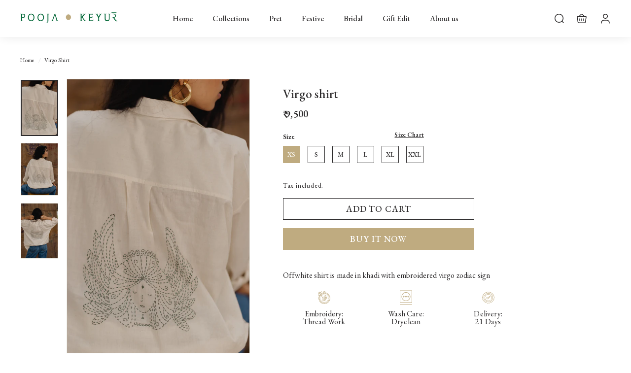

--- FILE ---
content_type: text/html; charset=utf-8
request_url: https://poojakeyur.in/products/offwhite-khadi-shirt-with-virgo-zodiac-sign
body_size: 36861
content:
<!doctype html>
<html class="no-js" lang="en" dir="ltr">
<head>

  <!-- Event snippet for Purchase conversion page -->
<script>
  gtag('event', 'conversion', {
      'send_to': 'AW-11253289580/rtqTCKa4t9YYEOyk_vUp',
      'value': 1.0,
      'currency': 'INR',
      'transaction_id': ''
  });
</script>

  <meta charset="utf-8">
  <meta http-equiv="X-UA-Compatible" content="IE=edge,chrome=1">
  <meta name="viewport" content="width=device-width,initial-scale=1">
  <meta name="theme-color" content="#bfab80">
  <link rel="canonical" href="https://poojakeyur.in/products/offwhite-khadi-shirt-with-virgo-zodiac-sign">
  <link rel="preload" as="script" href="//poojakeyur.in/cdn/shop/t/6/assets/theme.js?v=93504033147179634991670488581">
  <link rel="preconnect" href="https://cdn.shopify.com">
  <link rel="preconnect" href="https://fonts.shopifycdn.com">
  <link rel="dns-prefetch" href="https://productreviews.shopifycdn.com">
  <link rel="dns-prefetch" href="https://ajax.googleapis.com">
  <link rel="dns-prefetch" href="https://maps.googleapis.com">
  <link rel="dns-prefetch" href="https://maps.gstatic.com">
  <meta name="google-site-verification" content="sTRSJyQNvK53HAu0FMaBYnJbvKDQDe15yAQUkmV1Y3o" /><link rel="shortcut icon" href="//poojakeyur.in/cdn/shop/files/Pooja_Keyur_-_LOGO.pdf_32x32.png?v=1768209584" type="image/png" /><title>Virgo shirt
&ndash; Pooja Keyur
</title>
<meta name="description" content="Offwhite shirt is made in khadi with embroidered virgo zodiac sign"><meta property="og:site_name" content="Pooja Keyur">
  <meta property="og:url" content="https://poojakeyur.in/products/offwhite-khadi-shirt-with-virgo-zodiac-sign">
  <meta property="og:title" content="Virgo shirt">
  <meta property="og:type" content="product">
  <meta property="og:description" content="Offwhite shirt is made in khadi with embroidered virgo zodiac sign"><meta property="og:image" content="http://poojakeyur.in/cdn/shop/products/PKZODIAC009-01.jpg?v=1656567941">
    <meta property="og:image:secure_url" content="https://poojakeyur.in/cdn/shop/products/PKZODIAC009-01.jpg?v=1656567941">
    <meta property="og:image:width" content="720">
    <meta property="og:image:height" content="1080"><meta name="twitter:site" content="@">
  <meta name="twitter:card" content="summary_large_image">
  <meta name="twitter:title" content="Virgo shirt">
  <meta name="twitter:description" content="Offwhite shirt is made in khadi with embroidered virgo zodiac sign">
<link rel="stylesheet" href="https://use.typekit.net/gki4bkt.css"><style data-shopify>@font-face {
  font-family: Poppins;
  font-weight: 500;
  font-style: normal;
  font-display: swap;
  src: url("//poojakeyur.in/cdn/fonts/poppins/poppins_n5.ad5b4b72b59a00358afc706450c864c3c8323842.woff2") format("woff2"),
       url("//poojakeyur.in/cdn/fonts/poppins/poppins_n5.33757fdf985af2d24b32fcd84c9a09224d4b2c39.woff") format("woff");
}

  @font-face {
  font-family: Poppins;
  font-weight: 300;
  font-style: normal;
  font-display: swap;
  src: url("//poojakeyur.in/cdn/fonts/poppins/poppins_n3.05f58335c3209cce17da4f1f1ab324ebe2982441.woff2") format("woff2"),
       url("//poojakeyur.in/cdn/fonts/poppins/poppins_n3.6971368e1f131d2c8ff8e3a44a36b577fdda3ff5.woff") format("woff");
}


  @font-face {
  font-family: Poppins;
  font-weight: 600;
  font-style: normal;
  font-display: swap;
  src: url("//poojakeyur.in/cdn/fonts/poppins/poppins_n6.aa29d4918bc243723d56b59572e18228ed0786f6.woff2") format("woff2"),
       url("//poojakeyur.in/cdn/fonts/poppins/poppins_n6.5f815d845fe073750885d5b7e619ee00e8111208.woff") format("woff");
}

  @font-face {
  font-family: Poppins;
  font-weight: 300;
  font-style: italic;
  font-display: swap;
  src: url("//poojakeyur.in/cdn/fonts/poppins/poppins_i3.8536b4423050219f608e17f134fe9ea3b01ed890.woff2") format("woff2"),
       url("//poojakeyur.in/cdn/fonts/poppins/poppins_i3.0f4433ada196bcabf726ed78f8e37e0995762f7f.woff") format("woff");
}

  @font-face {
  font-family: Poppins;
  font-weight: 600;
  font-style: italic;
  font-display: swap;
  src: url("//poojakeyur.in/cdn/fonts/poppins/poppins_i6.bb8044d6203f492888d626dafda3c2999253e8e9.woff2") format("woff2"),
       url("//poojakeyur.in/cdn/fonts/poppins/poppins_i6.e233dec1a61b1e7dead9f920159eda42280a02c3.woff") format("woff");
}

</style><link href="//poojakeyur.in/cdn/shop/t/6/assets/theme.css?v=57061936626352258871768209596" rel="stylesheet" type="text/css" media="all" />
  <link href="//poojakeyur.in/cdn/shop/t/6/assets/custom.css?v=92611672624901200321768204739" rel="stylesheet" type="text/css" media="all" />
<style data-shopify>:root {
    --typeHeaderPrimary: Poppins;
    --typeHeaderFallback: sans-serif;
    --typeHeaderSize: 40px;
    --typeHeaderWeight: 500;
    --typeHeaderLineHeight: 1.1;
    --typeHeaderSpacing: 0.025em;

    --typeBasePrimary:Poppins;
    --typeBaseFallback:sans-serif;
    --typeBaseSize: 16px;
    --typeBaseWeight: 300;
    --typeBaseSpacing: 0.05em;
    --typeBaseLineHeight: 1.6;

    --colorSmallImageBg: #ffffff;
    --colorSmallImageBgDark: #f7f7f7;
    --colorLargeImageBg: #0f0f0f;
    --colorLargeImageBgLight: #303030;

    --iconWeight: 3px;
    --iconLinecaps: miter;

    
      --buttonRadius: 0px;
      --btnPadding: 11px 20px;
    

    
      --roundness: 0px;
    

    
      --gridThickness: 0px;
    

    --productTileMargin: 10%;
    --collectionTileMargin: 0%;

    --swatchSize: 40px;
  }

  @media screen and (max-width: 768px) {
    :root {
      --typeBaseSize: 14px;

      
        --roundness: 0px;
        --btnPadding: 9px 17px;
      
    }
  }</style><script>
    document.documentElement.className = document.documentElement.className.replace('no-js', 'js');

    window.theme = window.theme || {};
    theme.routes = {
      home: "/",
      collections: "/collections",
      cart: "/cart.js",
      cartPage: "/cart",
      cartAdd: "/cart/add.js",
      cartChange: "/cart/change.js",
      search: "/search"
    };
    theme.strings = {
      soldOut: "Sold Out",
      unavailable: "Unavailable",
      inStockLabel: "In stock, ready to ship",
      stockLabel: "Low stock - [count] items left",
      willNotShipUntil: "Ready to ship [date]",
      willBeInStockAfter: "Back in stock [date]",
      waitingForStock: "Inventory on the way",
      savePrice: "Save [saved_amount]",
      cartEmpty: "Your cart is currently empty.",
      cartTermsConfirmation: "You must agree with the terms and conditions of sales to check out",
      searchCollections: "Collections:",
      searchPages: "Pages:",
      searchArticles: "Articles:"
    };
    theme.settings = {
      dynamicVariantsEnable: true,
      cartType: "dropdown",
      isCustomerTemplate: false,
      moneyFormat: "₹ {{amount_no_decimals}}",
      saveType: "dollar",
      productImageSize: "portrait",
      productImageCover: false,
      predictiveSearch: true,
      predictiveSearchType: "product,article",
      superScriptSetting: true,
      superScriptPrice: false,
      quickView: false,
      quickAdd: false,
      themeName: 'Pooja And Keyur 2.0',
      themeVersion: "0.0.1"
    };
  </script>

  <script>window.performance && window.performance.mark && window.performance.mark('shopify.content_for_header.start');</script><meta id="shopify-digital-wallet" name="shopify-digital-wallet" content="/65330839779/digital_wallets/dialog">
<link rel="alternate" type="application/json+oembed" href="https://poojakeyur.in/products/offwhite-khadi-shirt-with-virgo-zodiac-sign.oembed">
<script async="async" src="/checkouts/internal/preloads.js?locale=en-IN"></script>
<script id="shopify-features" type="application/json">{"accessToken":"57f27240f28a2edb57b06ae8cc693b1a","betas":["rich-media-storefront-analytics"],"domain":"poojakeyur.in","predictiveSearch":true,"shopId":65330839779,"locale":"en"}</script>
<script>var Shopify = Shopify || {};
Shopify.shop = "pooja-keyur.myshopify.com";
Shopify.locale = "en";
Shopify.currency = {"active":"INR","rate":"1.0"};
Shopify.country = "IN";
Shopify.theme = {"name":"9-august 2022 changes Pooja \u0026 Keyur","id":134472925411,"schema_name":"Pooja And Keyur 2.0","schema_version":"0.0.1","theme_store_id":null,"role":"main"};
Shopify.theme.handle = "null";
Shopify.theme.style = {"id":null,"handle":null};
Shopify.cdnHost = "poojakeyur.in/cdn";
Shopify.routes = Shopify.routes || {};
Shopify.routes.root = "/";</script>
<script type="module">!function(o){(o.Shopify=o.Shopify||{}).modules=!0}(window);</script>
<script>!function(o){function n(){var o=[];function n(){o.push(Array.prototype.slice.apply(arguments))}return n.q=o,n}var t=o.Shopify=o.Shopify||{};t.loadFeatures=n(),t.autoloadFeatures=n()}(window);</script>
<script id="shop-js-analytics" type="application/json">{"pageType":"product"}</script>
<script defer="defer" async type="module" src="//poojakeyur.in/cdn/shopifycloud/shop-js/modules/v2/client.init-shop-cart-sync_BdyHc3Nr.en.esm.js"></script>
<script defer="defer" async type="module" src="//poojakeyur.in/cdn/shopifycloud/shop-js/modules/v2/chunk.common_Daul8nwZ.esm.js"></script>
<script type="module">
  await import("//poojakeyur.in/cdn/shopifycloud/shop-js/modules/v2/client.init-shop-cart-sync_BdyHc3Nr.en.esm.js");
await import("//poojakeyur.in/cdn/shopifycloud/shop-js/modules/v2/chunk.common_Daul8nwZ.esm.js");

  window.Shopify.SignInWithShop?.initShopCartSync?.({"fedCMEnabled":true,"windoidEnabled":true});

</script>
<script>(function() {
  var isLoaded = false;
  function asyncLoad() {
    if (isLoaded) return;
    isLoaded = true;
    var urls = ["https:\/\/cdn.nfcube.com\/a70bdc671238c8e3bf23074aa0c81d7e.js?shop=pooja-keyur.myshopify.com"];
    for (var i = 0; i < urls.length; i++) {
      var s = document.createElement('script');
      s.type = 'text/javascript';
      s.async = true;
      s.src = urls[i];
      var x = document.getElementsByTagName('script')[0];
      x.parentNode.insertBefore(s, x);
    }
  };
  if(window.attachEvent) {
    window.attachEvent('onload', asyncLoad);
  } else {
    window.addEventListener('load', asyncLoad, false);
  }
})();</script>
<script id="__st">var __st={"a":65330839779,"offset":19800,"reqid":"ba559c94-135c-4940-8238-980d31511537-1768942665","pageurl":"poojakeyur.in\/products\/offwhite-khadi-shirt-with-virgo-zodiac-sign","u":"7917e5adbc93","p":"product","rtyp":"product","rid":7757601177827};</script>
<script>window.ShopifyPaypalV4VisibilityTracking = true;</script>
<script id="captcha-bootstrap">!function(){'use strict';const t='contact',e='account',n='new_comment',o=[[t,t],['blogs',n],['comments',n],[t,'customer']],c=[[e,'customer_login'],[e,'guest_login'],[e,'recover_customer_password'],[e,'create_customer']],r=t=>t.map((([t,e])=>`form[action*='/${t}']:not([data-nocaptcha='true']) input[name='form_type'][value='${e}']`)).join(','),a=t=>()=>t?[...document.querySelectorAll(t)].map((t=>t.form)):[];function s(){const t=[...o],e=r(t);return a(e)}const i='password',u='form_key',d=['recaptcha-v3-token','g-recaptcha-response','h-captcha-response',i],f=()=>{try{return window.sessionStorage}catch{return}},m='__shopify_v',_=t=>t.elements[u];function p(t,e,n=!1){try{const o=window.sessionStorage,c=JSON.parse(o.getItem(e)),{data:r}=function(t){const{data:e,action:n}=t;return t[m]||n?{data:e,action:n}:{data:t,action:n}}(c);for(const[e,n]of Object.entries(r))t.elements[e]&&(t.elements[e].value=n);n&&o.removeItem(e)}catch(o){console.error('form repopulation failed',{error:o})}}const l='form_type',E='cptcha';function T(t){t.dataset[E]=!0}const w=window,h=w.document,L='Shopify',v='ce_forms',y='captcha';let A=!1;((t,e)=>{const n=(g='f06e6c50-85a8-45c8-87d0-21a2b65856fe',I='https://cdn.shopify.com/shopifycloud/storefront-forms-hcaptcha/ce_storefront_forms_captcha_hcaptcha.v1.5.2.iife.js',D={infoText:'Protected by hCaptcha',privacyText:'Privacy',termsText:'Terms'},(t,e,n)=>{const o=w[L][v],c=o.bindForm;if(c)return c(t,g,e,D).then(n);var r;o.q.push([[t,g,e,D],n]),r=I,A||(h.body.append(Object.assign(h.createElement('script'),{id:'captcha-provider',async:!0,src:r})),A=!0)});var g,I,D;w[L]=w[L]||{},w[L][v]=w[L][v]||{},w[L][v].q=[],w[L][y]=w[L][y]||{},w[L][y].protect=function(t,e){n(t,void 0,e),T(t)},Object.freeze(w[L][y]),function(t,e,n,w,h,L){const[v,y,A,g]=function(t,e,n){const i=e?o:[],u=t?c:[],d=[...i,...u],f=r(d),m=r(i),_=r(d.filter((([t,e])=>n.includes(e))));return[a(f),a(m),a(_),s()]}(w,h,L),I=t=>{const e=t.target;return e instanceof HTMLFormElement?e:e&&e.form},D=t=>v().includes(t);t.addEventListener('submit',(t=>{const e=I(t);if(!e)return;const n=D(e)&&!e.dataset.hcaptchaBound&&!e.dataset.recaptchaBound,o=_(e),c=g().includes(e)&&(!o||!o.value);(n||c)&&t.preventDefault(),c&&!n&&(function(t){try{if(!f())return;!function(t){const e=f();if(!e)return;const n=_(t);if(!n)return;const o=n.value;o&&e.removeItem(o)}(t);const e=Array.from(Array(32),(()=>Math.random().toString(36)[2])).join('');!function(t,e){_(t)||t.append(Object.assign(document.createElement('input'),{type:'hidden',name:u})),t.elements[u].value=e}(t,e),function(t,e){const n=f();if(!n)return;const o=[...t.querySelectorAll(`input[type='${i}']`)].map((({name:t})=>t)),c=[...d,...o],r={};for(const[a,s]of new FormData(t).entries())c.includes(a)||(r[a]=s);n.setItem(e,JSON.stringify({[m]:1,action:t.action,data:r}))}(t,e)}catch(e){console.error('failed to persist form',e)}}(e),e.submit())}));const S=(t,e)=>{t&&!t.dataset[E]&&(n(t,e.some((e=>e===t))),T(t))};for(const o of['focusin','change'])t.addEventListener(o,(t=>{const e=I(t);D(e)&&S(e,y())}));const B=e.get('form_key'),M=e.get(l),P=B&&M;t.addEventListener('DOMContentLoaded',(()=>{const t=y();if(P)for(const e of t)e.elements[l].value===M&&p(e,B);[...new Set([...A(),...v().filter((t=>'true'===t.dataset.shopifyCaptcha))])].forEach((e=>S(e,t)))}))}(h,new URLSearchParams(w.location.search),n,t,e,['guest_login'])})(!0,!0)}();</script>
<script integrity="sha256-4kQ18oKyAcykRKYeNunJcIwy7WH5gtpwJnB7kiuLZ1E=" data-source-attribution="shopify.loadfeatures" defer="defer" src="//poojakeyur.in/cdn/shopifycloud/storefront/assets/storefront/load_feature-a0a9edcb.js" crossorigin="anonymous"></script>
<script data-source-attribution="shopify.dynamic_checkout.dynamic.init">var Shopify=Shopify||{};Shopify.PaymentButton=Shopify.PaymentButton||{isStorefrontPortableWallets:!0,init:function(){window.Shopify.PaymentButton.init=function(){};var t=document.createElement("script");t.src="https://poojakeyur.in/cdn/shopifycloud/portable-wallets/latest/portable-wallets.en.js",t.type="module",document.head.appendChild(t)}};
</script>
<script data-source-attribution="shopify.dynamic_checkout.buyer_consent">
  function portableWalletsHideBuyerConsent(e){var t=document.getElementById("shopify-buyer-consent"),n=document.getElementById("shopify-subscription-policy-button");t&&n&&(t.classList.add("hidden"),t.setAttribute("aria-hidden","true"),n.removeEventListener("click",e))}function portableWalletsShowBuyerConsent(e){var t=document.getElementById("shopify-buyer-consent"),n=document.getElementById("shopify-subscription-policy-button");t&&n&&(t.classList.remove("hidden"),t.removeAttribute("aria-hidden"),n.addEventListener("click",e))}window.Shopify?.PaymentButton&&(window.Shopify.PaymentButton.hideBuyerConsent=portableWalletsHideBuyerConsent,window.Shopify.PaymentButton.showBuyerConsent=portableWalletsShowBuyerConsent);
</script>
<script>
  function portableWalletsCleanup(e){e&&e.src&&console.error("Failed to load portable wallets script "+e.src);var t=document.querySelectorAll("shopify-accelerated-checkout .shopify-payment-button__skeleton, shopify-accelerated-checkout-cart .wallet-cart-button__skeleton"),e=document.getElementById("shopify-buyer-consent");for(let e=0;e<t.length;e++)t[e].remove();e&&e.remove()}function portableWalletsNotLoadedAsModule(e){e instanceof ErrorEvent&&"string"==typeof e.message&&e.message.includes("import.meta")&&"string"==typeof e.filename&&e.filename.includes("portable-wallets")&&(window.removeEventListener("error",portableWalletsNotLoadedAsModule),window.Shopify.PaymentButton.failedToLoad=e,"loading"===document.readyState?document.addEventListener("DOMContentLoaded",window.Shopify.PaymentButton.init):window.Shopify.PaymentButton.init())}window.addEventListener("error",portableWalletsNotLoadedAsModule);
</script>

<script type="module" src="https://poojakeyur.in/cdn/shopifycloud/portable-wallets/latest/portable-wallets.en.js" onError="portableWalletsCleanup(this)" crossorigin="anonymous"></script>
<script nomodule>
  document.addEventListener("DOMContentLoaded", portableWalletsCleanup);
</script>

<link id="shopify-accelerated-checkout-styles" rel="stylesheet" media="screen" href="https://poojakeyur.in/cdn/shopifycloud/portable-wallets/latest/accelerated-checkout-backwards-compat.css" crossorigin="anonymous">
<style id="shopify-accelerated-checkout-cart">
        #shopify-buyer-consent {
  margin-top: 1em;
  display: inline-block;
  width: 100%;
}

#shopify-buyer-consent.hidden {
  display: none;
}

#shopify-subscription-policy-button {
  background: none;
  border: none;
  padding: 0;
  text-decoration: underline;
  font-size: inherit;
  cursor: pointer;
}

#shopify-subscription-policy-button::before {
  box-shadow: none;
}

      </style>

<script>window.performance && window.performance.mark && window.performance.mark('shopify.content_for_header.end');</script>

  <script src="//poojakeyur.in/cdn/shop/t/6/assets/vendor-scripts-v2.js" defer="defer"></script>
  <script src="//poojakeyur.in/cdn/shop/t/6/assets/theme.js?v=93504033147179634991670488581" defer="defer"></script><link href="https://monorail-edge.shopifysvc.com" rel="dns-prefetch">
<script>(function(){if ("sendBeacon" in navigator && "performance" in window) {try {var session_token_from_headers = performance.getEntriesByType('navigation')[0].serverTiming.find(x => x.name == '_s').description;} catch {var session_token_from_headers = undefined;}var session_cookie_matches = document.cookie.match(/_shopify_s=([^;]*)/);var session_token_from_cookie = session_cookie_matches && session_cookie_matches.length === 2 ? session_cookie_matches[1] : "";var session_token = session_token_from_headers || session_token_from_cookie || "";function handle_abandonment_event(e) {var entries = performance.getEntries().filter(function(entry) {return /monorail-edge.shopifysvc.com/.test(entry.name);});if (!window.abandonment_tracked && entries.length === 0) {window.abandonment_tracked = true;var currentMs = Date.now();var navigation_start = performance.timing.navigationStart;var payload = {shop_id: 65330839779,url: window.location.href,navigation_start,duration: currentMs - navigation_start,session_token,page_type: "product"};window.navigator.sendBeacon("https://monorail-edge.shopifysvc.com/v1/produce", JSON.stringify({schema_id: "online_store_buyer_site_abandonment/1.1",payload: payload,metadata: {event_created_at_ms: currentMs,event_sent_at_ms: currentMs}}));}}window.addEventListener('pagehide', handle_abandonment_event);}}());</script>
<script id="web-pixels-manager-setup">(function e(e,d,r,n,o){if(void 0===o&&(o={}),!Boolean(null===(a=null===(i=window.Shopify)||void 0===i?void 0:i.analytics)||void 0===a?void 0:a.replayQueue)){var i,a;window.Shopify=window.Shopify||{};var t=window.Shopify;t.analytics=t.analytics||{};var s=t.analytics;s.replayQueue=[],s.publish=function(e,d,r){return s.replayQueue.push([e,d,r]),!0};try{self.performance.mark("wpm:start")}catch(e){}var l=function(){var e={modern:/Edge?\/(1{2}[4-9]|1[2-9]\d|[2-9]\d{2}|\d{4,})\.\d+(\.\d+|)|Firefox\/(1{2}[4-9]|1[2-9]\d|[2-9]\d{2}|\d{4,})\.\d+(\.\d+|)|Chrom(ium|e)\/(9{2}|\d{3,})\.\d+(\.\d+|)|(Maci|X1{2}).+ Version\/(15\.\d+|(1[6-9]|[2-9]\d|\d{3,})\.\d+)([,.]\d+|)( \(\w+\)|)( Mobile\/\w+|) Safari\/|Chrome.+OPR\/(9{2}|\d{3,})\.\d+\.\d+|(CPU[ +]OS|iPhone[ +]OS|CPU[ +]iPhone|CPU IPhone OS|CPU iPad OS)[ +]+(15[._]\d+|(1[6-9]|[2-9]\d|\d{3,})[._]\d+)([._]\d+|)|Android:?[ /-](13[3-9]|1[4-9]\d|[2-9]\d{2}|\d{4,})(\.\d+|)(\.\d+|)|Android.+Firefox\/(13[5-9]|1[4-9]\d|[2-9]\d{2}|\d{4,})\.\d+(\.\d+|)|Android.+Chrom(ium|e)\/(13[3-9]|1[4-9]\d|[2-9]\d{2}|\d{4,})\.\d+(\.\d+|)|SamsungBrowser\/([2-9]\d|\d{3,})\.\d+/,legacy:/Edge?\/(1[6-9]|[2-9]\d|\d{3,})\.\d+(\.\d+|)|Firefox\/(5[4-9]|[6-9]\d|\d{3,})\.\d+(\.\d+|)|Chrom(ium|e)\/(5[1-9]|[6-9]\d|\d{3,})\.\d+(\.\d+|)([\d.]+$|.*Safari\/(?![\d.]+ Edge\/[\d.]+$))|(Maci|X1{2}).+ Version\/(10\.\d+|(1[1-9]|[2-9]\d|\d{3,})\.\d+)([,.]\d+|)( \(\w+\)|)( Mobile\/\w+|) Safari\/|Chrome.+OPR\/(3[89]|[4-9]\d|\d{3,})\.\d+\.\d+|(CPU[ +]OS|iPhone[ +]OS|CPU[ +]iPhone|CPU IPhone OS|CPU iPad OS)[ +]+(10[._]\d+|(1[1-9]|[2-9]\d|\d{3,})[._]\d+)([._]\d+|)|Android:?[ /-](13[3-9]|1[4-9]\d|[2-9]\d{2}|\d{4,})(\.\d+|)(\.\d+|)|Mobile Safari.+OPR\/([89]\d|\d{3,})\.\d+\.\d+|Android.+Firefox\/(13[5-9]|1[4-9]\d|[2-9]\d{2}|\d{4,})\.\d+(\.\d+|)|Android.+Chrom(ium|e)\/(13[3-9]|1[4-9]\d|[2-9]\d{2}|\d{4,})\.\d+(\.\d+|)|Android.+(UC? ?Browser|UCWEB|U3)[ /]?(15\.([5-9]|\d{2,})|(1[6-9]|[2-9]\d|\d{3,})\.\d+)\.\d+|SamsungBrowser\/(5\.\d+|([6-9]|\d{2,})\.\d+)|Android.+MQ{2}Browser\/(14(\.(9|\d{2,})|)|(1[5-9]|[2-9]\d|\d{3,})(\.\d+|))(\.\d+|)|K[Aa][Ii]OS\/(3\.\d+|([4-9]|\d{2,})\.\d+)(\.\d+|)/},d=e.modern,r=e.legacy,n=navigator.userAgent;return n.match(d)?"modern":n.match(r)?"legacy":"unknown"}(),u="modern"===l?"modern":"legacy",c=(null!=n?n:{modern:"",legacy:""})[u],f=function(e){return[e.baseUrl,"/wpm","/b",e.hashVersion,"modern"===e.buildTarget?"m":"l",".js"].join("")}({baseUrl:d,hashVersion:r,buildTarget:u}),m=function(e){var d=e.version,r=e.bundleTarget,n=e.surface,o=e.pageUrl,i=e.monorailEndpoint;return{emit:function(e){var a=e.status,t=e.errorMsg,s=(new Date).getTime(),l=JSON.stringify({metadata:{event_sent_at_ms:s},events:[{schema_id:"web_pixels_manager_load/3.1",payload:{version:d,bundle_target:r,page_url:o,status:a,surface:n,error_msg:t},metadata:{event_created_at_ms:s}}]});if(!i)return console&&console.warn&&console.warn("[Web Pixels Manager] No Monorail endpoint provided, skipping logging."),!1;try{return self.navigator.sendBeacon.bind(self.navigator)(i,l)}catch(e){}var u=new XMLHttpRequest;try{return u.open("POST",i,!0),u.setRequestHeader("Content-Type","text/plain"),u.send(l),!0}catch(e){return console&&console.warn&&console.warn("[Web Pixels Manager] Got an unhandled error while logging to Monorail."),!1}}}}({version:r,bundleTarget:l,surface:e.surface,pageUrl:self.location.href,monorailEndpoint:e.monorailEndpoint});try{o.browserTarget=l,function(e){var d=e.src,r=e.async,n=void 0===r||r,o=e.onload,i=e.onerror,a=e.sri,t=e.scriptDataAttributes,s=void 0===t?{}:t,l=document.createElement("script"),u=document.querySelector("head"),c=document.querySelector("body");if(l.async=n,l.src=d,a&&(l.integrity=a,l.crossOrigin="anonymous"),s)for(var f in s)if(Object.prototype.hasOwnProperty.call(s,f))try{l.dataset[f]=s[f]}catch(e){}if(o&&l.addEventListener("load",o),i&&l.addEventListener("error",i),u)u.appendChild(l);else{if(!c)throw new Error("Did not find a head or body element to append the script");c.appendChild(l)}}({src:f,async:!0,onload:function(){if(!function(){var e,d;return Boolean(null===(d=null===(e=window.Shopify)||void 0===e?void 0:e.analytics)||void 0===d?void 0:d.initialized)}()){var d=window.webPixelsManager.init(e)||void 0;if(d){var r=window.Shopify.analytics;r.replayQueue.forEach((function(e){var r=e[0],n=e[1],o=e[2];d.publishCustomEvent(r,n,o)})),r.replayQueue=[],r.publish=d.publishCustomEvent,r.visitor=d.visitor,r.initialized=!0}}},onerror:function(){return m.emit({status:"failed",errorMsg:"".concat(f," has failed to load")})},sri:function(e){var d=/^sha384-[A-Za-z0-9+/=]+$/;return"string"==typeof e&&d.test(e)}(c)?c:"",scriptDataAttributes:o}),m.emit({status:"loading"})}catch(e){m.emit({status:"failed",errorMsg:(null==e?void 0:e.message)||"Unknown error"})}}})({shopId: 65330839779,storefrontBaseUrl: "https://poojakeyur.in",extensionsBaseUrl: "https://extensions.shopifycdn.com/cdn/shopifycloud/web-pixels-manager",monorailEndpoint: "https://monorail-edge.shopifysvc.com/unstable/produce_batch",surface: "storefront-renderer",enabledBetaFlags: ["2dca8a86"],webPixelsConfigList: [{"id":"919994595","configuration":"{\"pixel_id\":\"1579053472290185\",\"pixel_type\":\"facebook_pixel\"}","eventPayloadVersion":"v1","runtimeContext":"OPEN","scriptVersion":"ca16bc87fe92b6042fbaa3acc2fbdaa6","type":"APP","apiClientId":2329312,"privacyPurposes":["ANALYTICS","MARKETING","SALE_OF_DATA"],"dataSharingAdjustments":{"protectedCustomerApprovalScopes":["read_customer_address","read_customer_email","read_customer_name","read_customer_personal_data","read_customer_phone"]}},{"id":"452985059","configuration":"{\"config\":\"{\\\"pixel_id\\\":\\\"G-NV84T2N3BP\\\",\\\"gtag_events\\\":[{\\\"type\\\":\\\"purchase\\\",\\\"action_label\\\":\\\"G-NV84T2N3BP\\\"},{\\\"type\\\":\\\"page_view\\\",\\\"action_label\\\":\\\"G-NV84T2N3BP\\\"},{\\\"type\\\":\\\"view_item\\\",\\\"action_label\\\":\\\"G-NV84T2N3BP\\\"},{\\\"type\\\":\\\"search\\\",\\\"action_label\\\":\\\"G-NV84T2N3BP\\\"},{\\\"type\\\":\\\"add_to_cart\\\",\\\"action_label\\\":\\\"G-NV84T2N3BP\\\"},{\\\"type\\\":\\\"begin_checkout\\\",\\\"action_label\\\":\\\"G-NV84T2N3BP\\\"},{\\\"type\\\":\\\"add_payment_info\\\",\\\"action_label\\\":\\\"G-NV84T2N3BP\\\"}],\\\"enable_monitoring_mode\\\":false}\"}","eventPayloadVersion":"v1","runtimeContext":"OPEN","scriptVersion":"b2a88bafab3e21179ed38636efcd8a93","type":"APP","apiClientId":1780363,"privacyPurposes":[],"dataSharingAdjustments":{"protectedCustomerApprovalScopes":["read_customer_address","read_customer_email","read_customer_name","read_customer_personal_data","read_customer_phone"]}},{"id":"shopify-app-pixel","configuration":"{}","eventPayloadVersion":"v1","runtimeContext":"STRICT","scriptVersion":"0450","apiClientId":"shopify-pixel","type":"APP","privacyPurposes":["ANALYTICS","MARKETING"]},{"id":"shopify-custom-pixel","eventPayloadVersion":"v1","runtimeContext":"LAX","scriptVersion":"0450","apiClientId":"shopify-pixel","type":"CUSTOM","privacyPurposes":["ANALYTICS","MARKETING"]}],isMerchantRequest: false,initData: {"shop":{"name":"Pooja Keyur","paymentSettings":{"currencyCode":"INR"},"myshopifyDomain":"pooja-keyur.myshopify.com","countryCode":"IN","storefrontUrl":"https:\/\/poojakeyur.in"},"customer":null,"cart":null,"checkout":null,"productVariants":[{"price":{"amount":9500.0,"currencyCode":"INR"},"product":{"title":"Virgo shirt","vendor":"Pooja Keyur","id":"7757601177827","untranslatedTitle":"Virgo shirt","url":"\/products\/offwhite-khadi-shirt-with-virgo-zodiac-sign","type":""},"id":"43068485304547","image":{"src":"\/\/poojakeyur.in\/cdn\/shop\/products\/PKZODIAC009-01.jpg?v=1656567941"},"sku":"PKZODIAC009","title":"XS","untranslatedTitle":"XS"},{"price":{"amount":9500.0,"currencyCode":"INR"},"product":{"title":"Virgo shirt","vendor":"Pooja Keyur","id":"7757601177827","untranslatedTitle":"Virgo shirt","url":"\/products\/offwhite-khadi-shirt-with-virgo-zodiac-sign","type":""},"id":"43068485337315","image":{"src":"\/\/poojakeyur.in\/cdn\/shop\/products\/PKZODIAC009-01.jpg?v=1656567941"},"sku":"PKZODIAC009","title":"S","untranslatedTitle":"S"},{"price":{"amount":9500.0,"currencyCode":"INR"},"product":{"title":"Virgo shirt","vendor":"Pooja Keyur","id":"7757601177827","untranslatedTitle":"Virgo shirt","url":"\/products\/offwhite-khadi-shirt-with-virgo-zodiac-sign","type":""},"id":"43068485370083","image":{"src":"\/\/poojakeyur.in\/cdn\/shop\/products\/PKZODIAC009-01.jpg?v=1656567941"},"sku":"PKZODIAC009","title":"M","untranslatedTitle":"M"},{"price":{"amount":9500.0,"currencyCode":"INR"},"product":{"title":"Virgo shirt","vendor":"Pooja Keyur","id":"7757601177827","untranslatedTitle":"Virgo shirt","url":"\/products\/offwhite-khadi-shirt-with-virgo-zodiac-sign","type":""},"id":"43068485402851","image":{"src":"\/\/poojakeyur.in\/cdn\/shop\/products\/PKZODIAC009-01.jpg?v=1656567941"},"sku":"PKZODIAC009","title":"L","untranslatedTitle":"L"},{"price":{"amount":9500.0,"currencyCode":"INR"},"product":{"title":"Virgo shirt","vendor":"Pooja Keyur","id":"7757601177827","untranslatedTitle":"Virgo shirt","url":"\/products\/offwhite-khadi-shirt-with-virgo-zodiac-sign","type":""},"id":"43068485435619","image":{"src":"\/\/poojakeyur.in\/cdn\/shop\/products\/PKZODIAC009-01.jpg?v=1656567941"},"sku":"PKZODIAC009","title":"XL","untranslatedTitle":"XL"},{"price":{"amount":9500.0,"currencyCode":"INR"},"product":{"title":"Virgo shirt","vendor":"Pooja Keyur","id":"7757601177827","untranslatedTitle":"Virgo shirt","url":"\/products\/offwhite-khadi-shirt-with-virgo-zodiac-sign","type":""},"id":"43068485468387","image":{"src":"\/\/poojakeyur.in\/cdn\/shop\/products\/PKZODIAC009-01.jpg?v=1656567941"},"sku":"PKZODIAC009","title":"XXL","untranslatedTitle":"XXL"}],"purchasingCompany":null},},"https://poojakeyur.in/cdn","fcfee988w5aeb613cpc8e4bc33m6693e112",{"modern":"","legacy":""},{"shopId":"65330839779","storefrontBaseUrl":"https:\/\/poojakeyur.in","extensionBaseUrl":"https:\/\/extensions.shopifycdn.com\/cdn\/shopifycloud\/web-pixels-manager","surface":"storefront-renderer","enabledBetaFlags":"[\"2dca8a86\"]","isMerchantRequest":"false","hashVersion":"fcfee988w5aeb613cpc8e4bc33m6693e112","publish":"custom","events":"[[\"page_viewed\",{}],[\"product_viewed\",{\"productVariant\":{\"price\":{\"amount\":9500.0,\"currencyCode\":\"INR\"},\"product\":{\"title\":\"Virgo shirt\",\"vendor\":\"Pooja Keyur\",\"id\":\"7757601177827\",\"untranslatedTitle\":\"Virgo shirt\",\"url\":\"\/products\/offwhite-khadi-shirt-with-virgo-zodiac-sign\",\"type\":\"\"},\"id\":\"43068485304547\",\"image\":{\"src\":\"\/\/poojakeyur.in\/cdn\/shop\/products\/PKZODIAC009-01.jpg?v=1656567941\"},\"sku\":\"PKZODIAC009\",\"title\":\"XS\",\"untranslatedTitle\":\"XS\"}}]]"});</script><script>
  window.ShopifyAnalytics = window.ShopifyAnalytics || {};
  window.ShopifyAnalytics.meta = window.ShopifyAnalytics.meta || {};
  window.ShopifyAnalytics.meta.currency = 'INR';
  var meta = {"product":{"id":7757601177827,"gid":"gid:\/\/shopify\/Product\/7757601177827","vendor":"Pooja Keyur","type":"","handle":"offwhite-khadi-shirt-with-virgo-zodiac-sign","variants":[{"id":43068485304547,"price":950000,"name":"Virgo shirt - XS","public_title":"XS","sku":"PKZODIAC009"},{"id":43068485337315,"price":950000,"name":"Virgo shirt - S","public_title":"S","sku":"PKZODIAC009"},{"id":43068485370083,"price":950000,"name":"Virgo shirt - M","public_title":"M","sku":"PKZODIAC009"},{"id":43068485402851,"price":950000,"name":"Virgo shirt - L","public_title":"L","sku":"PKZODIAC009"},{"id":43068485435619,"price":950000,"name":"Virgo shirt - XL","public_title":"XL","sku":"PKZODIAC009"},{"id":43068485468387,"price":950000,"name":"Virgo shirt - XXL","public_title":"XXL","sku":"PKZODIAC009"}],"remote":false},"page":{"pageType":"product","resourceType":"product","resourceId":7757601177827,"requestId":"ba559c94-135c-4940-8238-980d31511537-1768942665"}};
  for (var attr in meta) {
    window.ShopifyAnalytics.meta[attr] = meta[attr];
  }
</script>
<script class="analytics">
  (function () {
    var customDocumentWrite = function(content) {
      var jquery = null;

      if (window.jQuery) {
        jquery = window.jQuery;
      } else if (window.Checkout && window.Checkout.$) {
        jquery = window.Checkout.$;
      }

      if (jquery) {
        jquery('body').append(content);
      }
    };

    var hasLoggedConversion = function(token) {
      if (token) {
        return document.cookie.indexOf('loggedConversion=' + token) !== -1;
      }
      return false;
    }

    var setCookieIfConversion = function(token) {
      if (token) {
        var twoMonthsFromNow = new Date(Date.now());
        twoMonthsFromNow.setMonth(twoMonthsFromNow.getMonth() + 2);

        document.cookie = 'loggedConversion=' + token + '; expires=' + twoMonthsFromNow;
      }
    }

    var trekkie = window.ShopifyAnalytics.lib = window.trekkie = window.trekkie || [];
    if (trekkie.integrations) {
      return;
    }
    trekkie.methods = [
      'identify',
      'page',
      'ready',
      'track',
      'trackForm',
      'trackLink'
    ];
    trekkie.factory = function(method) {
      return function() {
        var args = Array.prototype.slice.call(arguments);
        args.unshift(method);
        trekkie.push(args);
        return trekkie;
      };
    };
    for (var i = 0; i < trekkie.methods.length; i++) {
      var key = trekkie.methods[i];
      trekkie[key] = trekkie.factory(key);
    }
    trekkie.load = function(config) {
      trekkie.config = config || {};
      trekkie.config.initialDocumentCookie = document.cookie;
      var first = document.getElementsByTagName('script')[0];
      var script = document.createElement('script');
      script.type = 'text/javascript';
      script.onerror = function(e) {
        var scriptFallback = document.createElement('script');
        scriptFallback.type = 'text/javascript';
        scriptFallback.onerror = function(error) {
                var Monorail = {
      produce: function produce(monorailDomain, schemaId, payload) {
        var currentMs = new Date().getTime();
        var event = {
          schema_id: schemaId,
          payload: payload,
          metadata: {
            event_created_at_ms: currentMs,
            event_sent_at_ms: currentMs
          }
        };
        return Monorail.sendRequest("https://" + monorailDomain + "/v1/produce", JSON.stringify(event));
      },
      sendRequest: function sendRequest(endpointUrl, payload) {
        // Try the sendBeacon API
        if (window && window.navigator && typeof window.navigator.sendBeacon === 'function' && typeof window.Blob === 'function' && !Monorail.isIos12()) {
          var blobData = new window.Blob([payload], {
            type: 'text/plain'
          });

          if (window.navigator.sendBeacon(endpointUrl, blobData)) {
            return true;
          } // sendBeacon was not successful

        } // XHR beacon

        var xhr = new XMLHttpRequest();

        try {
          xhr.open('POST', endpointUrl);
          xhr.setRequestHeader('Content-Type', 'text/plain');
          xhr.send(payload);
        } catch (e) {
          console.log(e);
        }

        return false;
      },
      isIos12: function isIos12() {
        return window.navigator.userAgent.lastIndexOf('iPhone; CPU iPhone OS 12_') !== -1 || window.navigator.userAgent.lastIndexOf('iPad; CPU OS 12_') !== -1;
      }
    };
    Monorail.produce('monorail-edge.shopifysvc.com',
      'trekkie_storefront_load_errors/1.1',
      {shop_id: 65330839779,
      theme_id: 134472925411,
      app_name: "storefront",
      context_url: window.location.href,
      source_url: "//poojakeyur.in/cdn/s/trekkie.storefront.cd680fe47e6c39ca5d5df5f0a32d569bc48c0f27.min.js"});

        };
        scriptFallback.async = true;
        scriptFallback.src = '//poojakeyur.in/cdn/s/trekkie.storefront.cd680fe47e6c39ca5d5df5f0a32d569bc48c0f27.min.js';
        first.parentNode.insertBefore(scriptFallback, first);
      };
      script.async = true;
      script.src = '//poojakeyur.in/cdn/s/trekkie.storefront.cd680fe47e6c39ca5d5df5f0a32d569bc48c0f27.min.js';
      first.parentNode.insertBefore(script, first);
    };
    trekkie.load(
      {"Trekkie":{"appName":"storefront","development":false,"defaultAttributes":{"shopId":65330839779,"isMerchantRequest":null,"themeId":134472925411,"themeCityHash":"11117555236091093300","contentLanguage":"en","currency":"INR","eventMetadataId":"a6e90225-7c00-4b5f-a0c4-1a2a9ba482c7"},"isServerSideCookieWritingEnabled":true,"monorailRegion":"shop_domain","enabledBetaFlags":["65f19447"]},"Session Attribution":{},"S2S":{"facebookCapiEnabled":true,"source":"trekkie-storefront-renderer","apiClientId":580111}}
    );

    var loaded = false;
    trekkie.ready(function() {
      if (loaded) return;
      loaded = true;

      window.ShopifyAnalytics.lib = window.trekkie;

      var originalDocumentWrite = document.write;
      document.write = customDocumentWrite;
      try { window.ShopifyAnalytics.merchantGoogleAnalytics.call(this); } catch(error) {};
      document.write = originalDocumentWrite;

      window.ShopifyAnalytics.lib.page(null,{"pageType":"product","resourceType":"product","resourceId":7757601177827,"requestId":"ba559c94-135c-4940-8238-980d31511537-1768942665","shopifyEmitted":true});

      var match = window.location.pathname.match(/checkouts\/(.+)\/(thank_you|post_purchase)/)
      var token = match? match[1]: undefined;
      if (!hasLoggedConversion(token)) {
        setCookieIfConversion(token);
        window.ShopifyAnalytics.lib.track("Viewed Product",{"currency":"INR","variantId":43068485304547,"productId":7757601177827,"productGid":"gid:\/\/shopify\/Product\/7757601177827","name":"Virgo shirt - XS","price":"9500.00","sku":"PKZODIAC009","brand":"Pooja Keyur","variant":"XS","category":"","nonInteraction":true,"remote":false},undefined,undefined,{"shopifyEmitted":true});
      window.ShopifyAnalytics.lib.track("monorail:\/\/trekkie_storefront_viewed_product\/1.1",{"currency":"INR","variantId":43068485304547,"productId":7757601177827,"productGid":"gid:\/\/shopify\/Product\/7757601177827","name":"Virgo shirt - XS","price":"9500.00","sku":"PKZODIAC009","brand":"Pooja Keyur","variant":"XS","category":"","nonInteraction":true,"remote":false,"referer":"https:\/\/poojakeyur.in\/products\/offwhite-khadi-shirt-with-virgo-zodiac-sign"});
      }
    });


        var eventsListenerScript = document.createElement('script');
        eventsListenerScript.async = true;
        eventsListenerScript.src = "//poojakeyur.in/cdn/shopifycloud/storefront/assets/shop_events_listener-3da45d37.js";
        document.getElementsByTagName('head')[0].appendChild(eventsListenerScript);

})();</script>
<script
  defer
  src="https://poojakeyur.in/cdn/shopifycloud/perf-kit/shopify-perf-kit-3.0.4.min.js"
  data-application="storefront-renderer"
  data-shop-id="65330839779"
  data-render-region="gcp-us-central1"
  data-page-type="product"
  data-theme-instance-id="134472925411"
  data-theme-name="Pooja And Keyur 2.0"
  data-theme-version="0.0.1"
  data-monorail-region="shop_domain"
  data-resource-timing-sampling-rate="10"
  data-shs="true"
  data-shs-beacon="true"
  data-shs-export-with-fetch="true"
  data-shs-logs-sample-rate="1"
  data-shs-beacon-endpoint="https://poojakeyur.in/api/collect"
></script>
</head>

<body class="  template-product" data-transitions="true" data-button_style="square" data-edges="" data-type_header_capitalize="false" data-swatch_style="round" data-grid-style="simple">

  
    <script type="text/javascript">window.setTimeout(function() { document.body.className += " loaded"; }, 25);</script>
  

  <a class="in-page-link visually-hidden skip-link" href="#MainContent">Skip to content</a>

  <div id="PageContainer" class="page-container">
    <div class="transition-body"><div id="shopify-section-toolbar" class="shopify-section toolbar-section"><div data-section-id="toolbar" data-section-type="toolbar">
  <div class="toolbar">
    <div class="page-width">
      <div class="toolbar__content">
</div>

    </div>
  </div>
</div>


</div><div id="shopify-section-header" class="shopify-section header-section"><style>
  .site-nav__link {
    font-size: 16px;
  }
  

  
.site-header,
    .site-header__element--sub {
      box-shadow: 0 0 25px rgb(0 0 0 / 10%);
    }

    .is-light .site-header,
    .is-light .site-header__element--sub {
      box-shadow: none;
    }.site-header__search-form {
      border: 1px solid #e8e8e1
    }</style>

<div data-section-id="header" data-section-type="header">
  <div id="HeaderWrapper" class="header-wrapper">
    <header
      id="SiteHeader"
      class="site-header"
      data-sticky="true"
      data-overlay="false">

      <div class="site-header__element site-header__element--top">
        <div class="page-width">
          <div class="header-layout" data-layout="left-center" data-nav="beside" data-logo-align="left">
            <button type="button"
            class="hide-desktop menu-icon humberger-icon" js-open-menu-drawer>
                  <svg width="22" height="20" viewBox="0 0 22 20" fill="none" xmlns="http://www.w3.org/2000/svg">
                    <path d="M3.50146 5.83331H18.5426" stroke="#2C2A2B" stroke-linecap="round"/>
                    <path d="M3.50146 10H15.5" stroke="#2C2A2B" stroke-linecap="round"/>
                    <path d="M4 14H13" stroke="#2C2A2B" stroke-linecap="round"/>
                  </svg>
            </button>
            <button type="button"
            class="hide-desktop menu-icon close-icon" js-close-menu-drawer>
              <svg width="24" height="24" viewBox="0 0 24 24" fill="none" xmlns="http://www.w3.org/2000/svg">
                <path d="M18 6L6 18" stroke="#2C2A2B" stroke-linecap="round" stroke-linejoin="round"/>
                <path d="M6 6L18 18" stroke="#2C2A2B" stroke-linecap="round" stroke-linejoin="round"/>
              </svg>              
            </button><div class="header-item header-item--logo"><style data-shopify>.header-item--logo,
    [data-layout="left-center"] .header-item--logo,
    [data-layout="left-center"] .header-item--icons {
      flex: 0 1 140px;
    }

    @media only screen and (min-width: 769px) {
      .header-item--logo,
      [data-layout="left-center"] .header-item--logo,
      [data-layout="left-center"] .header-item--icons {
        flex: 0 0 200px;
      }
    }

    .site-header__logo a {
      width: 140px;
    }
    .is-light .site-header__logo .logo--inverted {
      width: 140px;
    }
    @media only screen and (min-width: 769px) {
      .site-header__logo a {
        width: 200px;
      }

      .is-light .site-header__logo .logo--inverted {
        width: 200px;
      }
    }</style><div class="h1 site-header__logo" ><span class="visually-hidden">Pooja Keyur</span>
      
      <a
        href="/"
        class="site-header__logo-link">
        <img
          class="small--hide"
          src="//poojakeyur.in/cdn/shop/files/pk_logp_200x.png?v=1662211945"
          srcset="//poojakeyur.in/cdn/shop/files/pk_logp_200x.png?v=1662211945 1x, //poojakeyur.in/cdn/shop/files/pk_logp_200x@2x.png?v=1662211945 2x"
          alt="Pooja Keyur">
        <img
          class="medium-up--hide"
          src="//poojakeyur.in/cdn/shop/files/pk_logp_140x.png?v=1662211945"
          srcset="//poojakeyur.in/cdn/shop/files/pk_logp_140x.png?v=1662211945 1x, //poojakeyur.in/cdn/shop/files/pk_logp_140x@2x.png?v=1662211945 2x"
          alt="Pooja Keyur">
      </a></div></div><div class="header-item header-item--navigation text-center"><ul class="site-nav site-navigation site-navigation--beside small--hide" role="navigation"><li
      class="site-nav__item site-nav__expanded-item"
      >

      <a href="/" class="site-nav__link site-nav__link--underline">
        Home
      </a></li><li
      class="site-nav__item site-nav__expanded-item site-nav--has-dropdown"
      aria-haspopup="true">

      <a href="#" class="site-nav__link site-nav__link--underline site-nav__link--has-dropdown">
        Collections
      </a><div class="site-nav__dropdown">
          <ul class="site-nav__dropdown-animate site-nav__dropdown-list text-left"><li class="">
                <a href="/collections/mastaani" class="site-nav__dropdown-link site-nav__dropdown-link--second-level">
                  MASTAANI
</a></li><li class="">
                <a href="/collections/bagh" class="site-nav__dropdown-link site-nav__dropdown-link--second-level">
                  BAGH
</a></li><li class="">
                <a href="/collections/rang" class="site-nav__dropdown-link site-nav__dropdown-link--second-level">
                  RANG
</a></li><li class="">
                <a href="/collections/the-edge" class="site-nav__dropdown-link site-nav__dropdown-link--second-level">
                  THE EDGE
</a></li><li class="">
                <a href="/collections/utsav" class="site-nav__dropdown-link site-nav__dropdown-link--second-level">
                  Utsav
</a></li><li class="">
                <a href="/collections/sanjhi" class="site-nav__dropdown-link site-nav__dropdown-link--second-level">
                  Sanjhi
</a></li><li class="">
                <a href="/collections/navrang" class="site-nav__dropdown-link site-nav__dropdown-link--second-level">
                  Navrang
</a></li><li class="">
                <a href="/collections/artistic-abstraction-2-0" class="site-nav__dropdown-link site-nav__dropdown-link--second-level">
                  Artistic Abstraction 2.0
</a></li><li class="">
                <a href="/collections/parinde" class="site-nav__dropdown-link site-nav__dropdown-link--second-level">
                  Parinde
</a></li><li class="">
                <a href="/collections/bandhani" class="site-nav__dropdown-link site-nav__dropdown-link--second-level">
                  Bandhani 
</a></li><li class="">
                <a href="/collections/bridal" class="site-nav__dropdown-link site-nav__dropdown-link--second-level">
                  Bridal
</a></li></ul>
        </div></li><li
      class="site-nav__item site-nav__expanded-item site-nav--has-dropdown"
      aria-haspopup="true">

      <a href="#" class="site-nav__link site-nav__link--underline site-nav__link--has-dropdown">
        Pret
      </a><div class="site-nav__dropdown">
          <ul class="site-nav__dropdown-animate site-nav__dropdown-list text-left"><li class="">
                <a href="/collections/kurtas-pret" class="site-nav__dropdown-link site-nav__dropdown-link--second-level">
                  Kurtas
</a></li><li class="">
                <a href="/collections/tops-pret" class="site-nav__dropdown-link site-nav__dropdown-link--second-level">
                  Tops
</a></li><li class="">
                <a href="/collections/shirts" class="site-nav__dropdown-link site-nav__dropdown-link--second-level">
                  Shirts
</a></li><li class="">
                <a href="/collections/jumpsuits-pret" class="site-nav__dropdown-link site-nav__dropdown-link--second-level">
                  Jumpsuits
</a></li><li class="">
                <a href="/collections/jackets-pret" class="site-nav__dropdown-link site-nav__dropdown-link--second-level">
                  Jackets
</a></li><li class="">
                <a href="/collections/scarfs" class="site-nav__dropdown-link site-nav__dropdown-link--second-level">
                  Scarfs
</a></li><li class="">
                <a href="/collections/co-ord-sets" class="site-nav__dropdown-link site-nav__dropdown-link--second-level">
                  Co-ord Sets
</a></li><li class="">
                <a href="/collections/dresses-pret" class="site-nav__dropdown-link site-nav__dropdown-link--second-level">
                  Dresses
</a></li></ul>
        </div></li><li
      class="site-nav__item site-nav__expanded-item site-nav--has-dropdown"
      aria-haspopup="true">

      <a href="#" class="site-nav__link site-nav__link--underline site-nav__link--has-dropdown">
        Festive
      </a><div class="site-nav__dropdown">
          <ul class="site-nav__dropdown-animate site-nav__dropdown-list text-left"><li class="">
                <a href="/collections/kurtas-festive" class="site-nav__dropdown-link site-nav__dropdown-link--second-level">
                  Kurtas
</a></li><li class="">
                <a href="/collections/anarkalis-festive" class="site-nav__dropdown-link site-nav__dropdown-link--second-level">
                  Anarkalis
</a></li><li class="">
                <a href="/collections/dresses-festive" class="site-nav__dropdown-link site-nav__dropdown-link--second-level">
                  Dresses
</a></li><li class="">
                <a href="/collections/shararas" class="site-nav__dropdown-link site-nav__dropdown-link--second-level">
                  Sharara Sets
</a></li><li class="">
                <a href="/collections/lehengas-festive" class="site-nav__dropdown-link site-nav__dropdown-link--second-level">
                  Lehengas
</a></li><li class="">
                <a href="/collections/jackets-festive" class="site-nav__dropdown-link site-nav__dropdown-link--second-level">
                  Jackets
</a></li><li class="">
                <a href="/collections/jumpsuits-festive" class="site-nav__dropdown-link site-nav__dropdown-link--second-level">
                  Jumpsuits
</a></li><li class="">
                <a href="/collections/dupattas" class="site-nav__dropdown-link site-nav__dropdown-link--second-level">
                  Dupattas
</a></li><li class="">
                <a href="/collections/sarees" class="site-nav__dropdown-link site-nav__dropdown-link--second-level">
                  Sarees
</a></li></ul>
        </div></li><li
      class="site-nav__item site-nav__expanded-item site-nav--has-dropdown"
      aria-haspopup="true">

      <a href="#" class="site-nav__link site-nav__link--underline site-nav__link--has-dropdown">
        Bridal
      </a><div class="site-nav__dropdown">
          <ul class="site-nav__dropdown-animate site-nav__dropdown-list text-left"><li class="">
                <a href="/collections/lehengas-bridal" class="site-nav__dropdown-link site-nav__dropdown-link--second-level">
                  Lehengas
</a></li></ul>
        </div></li><li
      class="site-nav__item site-nav__expanded-item site-nav--has-dropdown"
      aria-haspopup="true">

      <a href="#" class="site-nav__link site-nav__link--underline site-nav__link--has-dropdown">
        Gift Edit
      </a><div class="site-nav__dropdown">
          <ul class="site-nav__dropdown-animate site-nav__dropdown-list text-left"><li class="">
                <a href="/collections/a-walk-under-the-stars" class="site-nav__dropdown-link site-nav__dropdown-link--second-level">
                  A walk under the stars
</a></li></ul>
        </div></li><li
      class="site-nav__item site-nav__expanded-item"
      >

      <a href="/pages/about-us" class="site-nav__link site-nav__link--underline">
        About us
      </a></li></ul>
</div><div class="header-item header-item--icons"><div class="site-nav">
  <div class="site-nav__icons">
    <a href="/search" class="site-nav__link site-nav__link--icon js-search-header js-no-transition">
 <svg width="19" height="19" viewBox="0 0 19 19" class="icon" fill="none" xmlns="http://www.w3.org/2000/svg">
<path fill-rule="evenodd" clip-rule="evenodd" d="M15.8723 14.8116C17.1996 13.2436 18 11.2153 18 9C18 4.02944 13.9706 0 9 0C4.02944 0 0 4.02944 0 9C0 13.9706 4.02944 18 9 18C11.2153 18 13.2436 17.1996 14.8116 15.8723L17.4697 18.5303C17.7626 18.8232 18.2374 18.8232 18.5303 18.5303C18.8232 18.2374 18.8232 17.7626 18.5303 17.4697L15.8723 14.8116ZM16.5 9C16.5 13.1421 13.1421 16.5 9 16.5C4.85786 16.5 1.5 13.1421 1.5 9C1.5 4.85786 4.85786 1.5 9 1.5C13.1421 1.5 16.5 4.85786 16.5 9Z" fill="#2C2A2B"/>
</svg>
      <span class="icon__fallback-text">Search</span>
    </a>

  

    <a href="/cart"
      id="HeaderCartTrigger"
      aria-controls="HeaderCart"
      class="site-nav__link site-nav__link--icon js-no-transition"
      data-icon="bag-minimal">
      <span class="cart-link"><!--           <svg aria-hidden="true" focusable="false" role="presentation" class="icon icon-bag-minimal" viewBox="0 0 64 64"><defs><style>.cls-1{fill:none;stroke:#000;stroke-width:2px}</style></defs><path id="svg_2" data-name="svg 2" class="cls-1" d="M22.53 16.61c0-7.1 4.35-9 9.75-9s9.75 1.9 9.75 9"/><path id="svg_4" data-name="svg 4" class="cls-1" d="M11.66 16.65h41.25V53.4H11.66z"/></svg>
        -->
            <svg width="24" height="24" viewBox="0 0 24 24" fill="none" xmlns="http://www.w3.org/2000/svg">
<path fill-rule="evenodd" clip-rule="evenodd" d="M5.69865 7L10.0973 2.78467C11.161 1.7653 12.839 1.7653 13.9027 2.78467L18.3013 7H20.847C21.4555 7 21.923 7.53899 21.8369 8.14142L20.368 18.4243C20.1568 19.9022 18.8911 21 17.3981 21H6.6019C5.10895 21 3.84318 19.9022 3.63205 18.4243L2.16307 8.14142C2.07701 7.53899 2.54447 7 3.15302 7H5.69865ZM11.1351 3.86766C11.6186 3.4043 12.3814 3.4043 12.8649 3.86766L16.1334 7H7.86658L11.1351 3.86766ZM3.72952 8.5L5.11697 18.2121C5.22254 18.9511 5.85542 19.5 6.6019 19.5H17.3981C18.1446 19.5 18.7775 18.9511 18.883 18.2121L20.2705 8.5H3.72952Z" fill="#2C2A2B"/>
<path fill-rule="evenodd" clip-rule="evenodd" d="M8 11.25C8.41421 11.25 8.75 11.5858 8.75 12V16C8.75 16.4142 8.41421 16.75 8 16.75C7.58579 16.75 7.25 16.4142 7.25 16V12C7.25 11.5858 7.58579 11.25 8 11.25Z" fill="#2C2A2B"/>
<path fill-rule="evenodd" clip-rule="evenodd" d="M12 11.25C12.4142 11.25 12.75 11.5858 12.75 12V16C12.75 16.4142 12.4142 16.75 12 16.75C11.5858 16.75 11.25 16.4142 11.25 16V12C11.25 11.5858 11.5858 11.25 12 11.25Z" fill="#2C2A2B"/>
<path fill-rule="evenodd" clip-rule="evenodd" d="M16 11.25C16.4142 11.25 16.75 11.5858 16.75 12V16C16.75 16.4142 16.4142 16.75 16 16.75C15.5858 16.75 15.25 16.4142 15.25 16V12C15.25 11.5858 15.5858 11.25 16 11.25Z" fill="#2C2A2B"/>
</svg><span class="cart-link__bubble">
          <span class="cart-link__bubble-num">0</span>
        </span>
      </span>
      <span class="site-nav__icon-label small--hide icon__fallback-text">
        Cart
      </span>
    </a><a class="site-nav__link site-nav__link--icon small--hide" href="/account">

      <svg width="24" height="24" viewBox="0 0 24 24" fill="none" xmlns="http://www.w3.org/2000/svg">
<path fill-rule="evenodd" clip-rule="evenodd" d="M12 10.5C13.933 10.5 15.5 8.933 15.5 7C15.5 5.067 13.933 3.5 12 3.5C10.067 3.5 8.5 5.067 8.5 7C8.5 8.933 10.067 10.5 12 10.5ZM12 12C14.7614 12 17 9.76142 17 7C17 4.23858 14.7614 2 12 2C9.23858 2 7 4.23858 7 7C7 9.76142 9.23858 12 12 12Z" fill="#2C2A2B"/>
<path fill-rule="evenodd" clip-rule="evenodd" d="M9 15.75C6.65279 15.75 4.75 17.6528 4.75 20V21C4.75 21.4142 4.41421 21.75 4 21.75C3.58579 21.75 3.25 21.4142 3.25 21V20C3.25 16.8244 5.82436 14.25 9 14.25H15C18.1756 14.25 20.75 16.8244 20.75 20V21C20.75 21.4142 20.4142 21.75 20 21.75C19.5858 21.75 19.25 21.4142 19.25 21V20C19.25 17.6528 17.3472 15.75 15 15.75H9Z" fill="#2C2A2B"/>
</svg>

      <span class="site-nav__icon-label small--hide icon__fallback-text">
          Account
        </span>
      </a></div>

  <div class="site-nav__close-cart">
    <button type="button" class="site-nav__link site-nav__link--icon js-close-header-cart">
      <span>Close</span>
      <svg aria-hidden="true" focusable="false" role="presentation" class="icon icon-close" viewBox="0 0 64 64"><defs><style>.cls-1{fill:none;stroke:#000;stroke-miterlimit:10;stroke-width:2px}</style></defs><path class="cls-1" d="M19 17.61l27.12 27.13m0-27.13L19 44.74"/></svg>
    </button>
  </div>
</div>
</div>
          </div>
        </div>

        <div class="site-header__search-container">
          <div class="page-width">
            <div class="site-header__search"><form action="/search" method="get" role="search"
  class="site-header__search-form" data-dark="false">
  <input type="hidden" name="type" value="product,article">
  <input type="hidden" name="options[prefix]" value="last">
  <input type="search" name="q" value="" placeholder="Search..." class="site-header__search-input" aria-label="Search...">
  <button type="submit" class="text-link site-header__search-btn site-header__search-btn--submit">
    <svg aria-hidden="true" focusable="false" role="presentation" class="icon icon-search" viewBox="0 0 64 64"><defs><style>.cls-1{fill:none;stroke:#000;stroke-miterlimit:10;stroke-width:2px}</style></defs><path class="cls-1" d="M47.16 28.58A18.58 18.58 0 1 1 28.58 10a18.58 18.58 0 0 1 18.58 18.58zM54 54L41.94 42"/></svg>
    <span class="icon__fallback-text">Search</span>
  </button>

  <button type="button" class="text-link site-header__search-btn site-header__search-btn--cancel">
    <svg aria-hidden="true" focusable="false" role="presentation" class="icon icon-close" viewBox="0 0 64 64"><defs><style>.cls-1{fill:none;stroke:#000;stroke-miterlimit:10;stroke-width:2px}</style></defs><path class="cls-1" d="M19 17.61l27.12 27.13m0-27.13L19 44.74"/></svg>
    <span class="icon__fallback-text">Close</span>
  </button>
</form>
<button type="button" class="text-link site-header__search-btn site-header__search-btn--cancel">
                <span class="medium-up--hide"><svg aria-hidden="true" focusable="false" role="presentation" class="icon icon-close" viewBox="0 0 64 64"><defs><style>.cls-1{fill:none;stroke:#000;stroke-miterlimit:10;stroke-width:2px}</style></defs><path class="cls-1" d="M19 17.61l27.12 27.13m0-27.13L19 44.74"/></svg></span>
                <span class="small--hide">Cancel</span>
              </button>
            </div>
          </div>
        </div>
      </div><div class="page-width site-header__drawers">
        <div class="site-header__drawers-container">
          <div class="site-header__drawer site-header__cart" id="HeaderCart">
            <div class="site-header__drawer-animate"><form action="/cart" method="post" novalidate data-location="header" class="cart__drawer-form">
  <div class="cart__scrollable">
    <div data-products></div>
  </div>

  <div class="cart__footer">
    <div class="cart__item-sub cart__item-row cart__item--subtotal">
      <div>Subtotal</div>
      <div data-subtotal>₹ 0</div>
    </div>

    <div data-discounts></div>

    

    <div class="cart__item-row cart__checkout-wrapper payment-buttons">
      <button type="submit" name="checkout" data-terms-required="false" class="btn cart__checkout">
        Check out
      </button>

      
    </div>

    <div class="cart__item-row--footer text-center">
      <small>Shipping, taxes, and discount codes calculated at checkout.</small>
    </div>
  </div>
</form>

<div class="site-header__cart-empty">Your cart is currently empty.</div>
</div>
          </div>

          <div class="site-header__drawer site-header__mobile-nav medium-up--hide" id="MobileNav">
            <div class="site-header__drawer-animate"><div class="slide-nav__wrapper" data-level="1">
  <ul class="slide-nav"><li class="slide-nav__item"><a href="/" class="slide-nav__link"><span>Home</span>
            <svg aria-hidden="true" focusable="false" role="presentation" class="icon icon-chevron-right" viewBox="0 0 284.49 498.98"><path d="M35 498.98a35 35 0 0 1-24.75-59.75l189.74-189.74L10.25 59.75a35.002 35.002 0 0 1 49.5-49.5l214.49 214.49a35 35 0 0 1 0 49.5L59.75 488.73A34.89 34.89 0 0 1 35 498.98z"/></svg>
          </a></li><li class="slide-nav__item"><button type="button"
            class="slide-nav__button js-toggle-submenu"
            data-target="tier-2-collections2"
            >
            <span class="slide-nav__link"><span>Collections</span>
              <svg aria-hidden="true" focusable="false" role="presentation" class="icon icon-chevron-right" viewBox="0 0 284.49 498.98"><path d="M35 498.98a35 35 0 0 1-24.75-59.75l189.74-189.74L10.25 59.75a35.002 35.002 0 0 1 49.5-49.5l214.49 214.49a35 35 0 0 1 0 49.5L59.75 488.73A34.89 34.89 0 0 1 35 498.98z"/></svg>
              <span class="icon__fallback-text">Expand submenu</span>
            </span>
          </button>

          <ul
            class="slide-nav__dropdown"
            data-parent="tier-2-collections2"
            data-level="2">
            <li class="slide-nav__item">
              <button type="button"
                class="slide-nav__button js-toggle-submenu">
                <span class="slide-nav__link slide-nav__link--back">
                  <svg aria-hidden="true" focusable="false" role="presentation" class="icon icon-chevron-left" viewBox="0 0 284.49 498.98"><path d="M249.49 0a35 35 0 0 1 24.75 59.75L84.49 249.49l189.75 189.74a35.002 35.002 0 1 1-49.5 49.5L10.25 274.24a35 35 0 0 1 0-49.5L224.74 10.25A34.89 34.89 0 0 1 249.49 0z"/></svg>
                  <span>Collections</span>
                </span>
              </button>
            </li>

            
<li class="slide-nav__item"><a href="/collections/mastaani" class="slide-nav__link">
                    <span>MASTAANI</span>
                    <svg aria-hidden="true" focusable="false" role="presentation" class="icon icon-chevron-right" viewBox="0 0 284.49 498.98"><path d="M35 498.98a35 35 0 0 1-24.75-59.75l189.74-189.74L10.25 59.75a35.002 35.002 0 0 1 49.5-49.5l214.49 214.49a35 35 0 0 1 0 49.5L59.75 488.73A34.89 34.89 0 0 1 35 498.98z"/></svg>
                  </a></li><li class="slide-nav__item"><a href="/collections/bagh" class="slide-nav__link">
                    <span>BAGH</span>
                    <svg aria-hidden="true" focusable="false" role="presentation" class="icon icon-chevron-right" viewBox="0 0 284.49 498.98"><path d="M35 498.98a35 35 0 0 1-24.75-59.75l189.74-189.74L10.25 59.75a35.002 35.002 0 0 1 49.5-49.5l214.49 214.49a35 35 0 0 1 0 49.5L59.75 488.73A34.89 34.89 0 0 1 35 498.98z"/></svg>
                  </a></li><li class="slide-nav__item"><a href="/collections/rang" class="slide-nav__link">
                    <span>RANG</span>
                    <svg aria-hidden="true" focusable="false" role="presentation" class="icon icon-chevron-right" viewBox="0 0 284.49 498.98"><path d="M35 498.98a35 35 0 0 1-24.75-59.75l189.74-189.74L10.25 59.75a35.002 35.002 0 0 1 49.5-49.5l214.49 214.49a35 35 0 0 1 0 49.5L59.75 488.73A34.89 34.89 0 0 1 35 498.98z"/></svg>
                  </a></li><li class="slide-nav__item"><a href="/collections/the-edge" class="slide-nav__link">
                    <span>THE EDGE</span>
                    <svg aria-hidden="true" focusable="false" role="presentation" class="icon icon-chevron-right" viewBox="0 0 284.49 498.98"><path d="M35 498.98a35 35 0 0 1-24.75-59.75l189.74-189.74L10.25 59.75a35.002 35.002 0 0 1 49.5-49.5l214.49 214.49a35 35 0 0 1 0 49.5L59.75 488.73A34.89 34.89 0 0 1 35 498.98z"/></svg>
                  </a></li><li class="slide-nav__item"><a href="/collections/utsav" class="slide-nav__link">
                    <span>Utsav</span>
                    <svg aria-hidden="true" focusable="false" role="presentation" class="icon icon-chevron-right" viewBox="0 0 284.49 498.98"><path d="M35 498.98a35 35 0 0 1-24.75-59.75l189.74-189.74L10.25 59.75a35.002 35.002 0 0 1 49.5-49.5l214.49 214.49a35 35 0 0 1 0 49.5L59.75 488.73A34.89 34.89 0 0 1 35 498.98z"/></svg>
                  </a></li><li class="slide-nav__item"><a href="/collections/sanjhi" class="slide-nav__link">
                    <span>Sanjhi</span>
                    <svg aria-hidden="true" focusable="false" role="presentation" class="icon icon-chevron-right" viewBox="0 0 284.49 498.98"><path d="M35 498.98a35 35 0 0 1-24.75-59.75l189.74-189.74L10.25 59.75a35.002 35.002 0 0 1 49.5-49.5l214.49 214.49a35 35 0 0 1 0 49.5L59.75 488.73A34.89 34.89 0 0 1 35 498.98z"/></svg>
                  </a></li><li class="slide-nav__item"><a href="/collections/navrang" class="slide-nav__link">
                    <span>Navrang</span>
                    <svg aria-hidden="true" focusable="false" role="presentation" class="icon icon-chevron-right" viewBox="0 0 284.49 498.98"><path d="M35 498.98a35 35 0 0 1-24.75-59.75l189.74-189.74L10.25 59.75a35.002 35.002 0 0 1 49.5-49.5l214.49 214.49a35 35 0 0 1 0 49.5L59.75 488.73A34.89 34.89 0 0 1 35 498.98z"/></svg>
                  </a></li><li class="slide-nav__item"><a href="/collections/artistic-abstraction-2-0" class="slide-nav__link">
                    <span>Artistic Abstraction 2.0</span>
                    <svg aria-hidden="true" focusable="false" role="presentation" class="icon icon-chevron-right" viewBox="0 0 284.49 498.98"><path d="M35 498.98a35 35 0 0 1-24.75-59.75l189.74-189.74L10.25 59.75a35.002 35.002 0 0 1 49.5-49.5l214.49 214.49a35 35 0 0 1 0 49.5L59.75 488.73A34.89 34.89 0 0 1 35 498.98z"/></svg>
                  </a></li><li class="slide-nav__item"><a href="/collections/parinde" class="slide-nav__link">
                    <span>Parinde</span>
                    <svg aria-hidden="true" focusable="false" role="presentation" class="icon icon-chevron-right" viewBox="0 0 284.49 498.98"><path d="M35 498.98a35 35 0 0 1-24.75-59.75l189.74-189.74L10.25 59.75a35.002 35.002 0 0 1 49.5-49.5l214.49 214.49a35 35 0 0 1 0 49.5L59.75 488.73A34.89 34.89 0 0 1 35 498.98z"/></svg>
                  </a></li><li class="slide-nav__item"><a href="/collections/bandhani" class="slide-nav__link">
                    <span>Bandhani </span>
                    <svg aria-hidden="true" focusable="false" role="presentation" class="icon icon-chevron-right" viewBox="0 0 284.49 498.98"><path d="M35 498.98a35 35 0 0 1-24.75-59.75l189.74-189.74L10.25 59.75a35.002 35.002 0 0 1 49.5-49.5l214.49 214.49a35 35 0 0 1 0 49.5L59.75 488.73A34.89 34.89 0 0 1 35 498.98z"/></svg>
                  </a></li><li class="slide-nav__item"><a href="/collections/bridal" class="slide-nav__link">
                    <span>Bridal</span>
                    <svg aria-hidden="true" focusable="false" role="presentation" class="icon icon-chevron-right" viewBox="0 0 284.49 498.98"><path d="M35 498.98a35 35 0 0 1-24.75-59.75l189.74-189.74L10.25 59.75a35.002 35.002 0 0 1 49.5-49.5l214.49 214.49a35 35 0 0 1 0 49.5L59.75 488.73A34.89 34.89 0 0 1 35 498.98z"/></svg>
                  </a></li></ul></li><li class="slide-nav__item"><button type="button"
            class="slide-nav__button js-toggle-submenu"
            data-target="tier-2-pret3"
            >
            <span class="slide-nav__link"><span>Pret</span>
              <svg aria-hidden="true" focusable="false" role="presentation" class="icon icon-chevron-right" viewBox="0 0 284.49 498.98"><path d="M35 498.98a35 35 0 0 1-24.75-59.75l189.74-189.74L10.25 59.75a35.002 35.002 0 0 1 49.5-49.5l214.49 214.49a35 35 0 0 1 0 49.5L59.75 488.73A34.89 34.89 0 0 1 35 498.98z"/></svg>
              <span class="icon__fallback-text">Expand submenu</span>
            </span>
          </button>

          <ul
            class="slide-nav__dropdown"
            data-parent="tier-2-pret3"
            data-level="2">
            <li class="slide-nav__item">
              <button type="button"
                class="slide-nav__button js-toggle-submenu">
                <span class="slide-nav__link slide-nav__link--back">
                  <svg aria-hidden="true" focusable="false" role="presentation" class="icon icon-chevron-left" viewBox="0 0 284.49 498.98"><path d="M249.49 0a35 35 0 0 1 24.75 59.75L84.49 249.49l189.75 189.74a35.002 35.002 0 1 1-49.5 49.5L10.25 274.24a35 35 0 0 1 0-49.5L224.74 10.25A34.89 34.89 0 0 1 249.49 0z"/></svg>
                  <span>Pret</span>
                </span>
              </button>
            </li>

            
<li class="slide-nav__item"><a href="/collections/kurtas-pret" class="slide-nav__link">
                    <span>Kurtas</span>
                    <svg aria-hidden="true" focusable="false" role="presentation" class="icon icon-chevron-right" viewBox="0 0 284.49 498.98"><path d="M35 498.98a35 35 0 0 1-24.75-59.75l189.74-189.74L10.25 59.75a35.002 35.002 0 0 1 49.5-49.5l214.49 214.49a35 35 0 0 1 0 49.5L59.75 488.73A34.89 34.89 0 0 1 35 498.98z"/></svg>
                  </a></li><li class="slide-nav__item"><a href="/collections/tops-pret" class="slide-nav__link">
                    <span>Tops</span>
                    <svg aria-hidden="true" focusable="false" role="presentation" class="icon icon-chevron-right" viewBox="0 0 284.49 498.98"><path d="M35 498.98a35 35 0 0 1-24.75-59.75l189.74-189.74L10.25 59.75a35.002 35.002 0 0 1 49.5-49.5l214.49 214.49a35 35 0 0 1 0 49.5L59.75 488.73A34.89 34.89 0 0 1 35 498.98z"/></svg>
                  </a></li><li class="slide-nav__item"><a href="/collections/shirts" class="slide-nav__link">
                    <span>Shirts</span>
                    <svg aria-hidden="true" focusable="false" role="presentation" class="icon icon-chevron-right" viewBox="0 0 284.49 498.98"><path d="M35 498.98a35 35 0 0 1-24.75-59.75l189.74-189.74L10.25 59.75a35.002 35.002 0 0 1 49.5-49.5l214.49 214.49a35 35 0 0 1 0 49.5L59.75 488.73A34.89 34.89 0 0 1 35 498.98z"/></svg>
                  </a></li><li class="slide-nav__item"><a href="/collections/jumpsuits-pret" class="slide-nav__link">
                    <span>Jumpsuits</span>
                    <svg aria-hidden="true" focusable="false" role="presentation" class="icon icon-chevron-right" viewBox="0 0 284.49 498.98"><path d="M35 498.98a35 35 0 0 1-24.75-59.75l189.74-189.74L10.25 59.75a35.002 35.002 0 0 1 49.5-49.5l214.49 214.49a35 35 0 0 1 0 49.5L59.75 488.73A34.89 34.89 0 0 1 35 498.98z"/></svg>
                  </a></li><li class="slide-nav__item"><a href="/collections/jackets-pret" class="slide-nav__link">
                    <span>Jackets</span>
                    <svg aria-hidden="true" focusable="false" role="presentation" class="icon icon-chevron-right" viewBox="0 0 284.49 498.98"><path d="M35 498.98a35 35 0 0 1-24.75-59.75l189.74-189.74L10.25 59.75a35.002 35.002 0 0 1 49.5-49.5l214.49 214.49a35 35 0 0 1 0 49.5L59.75 488.73A34.89 34.89 0 0 1 35 498.98z"/></svg>
                  </a></li><li class="slide-nav__item"><a href="/collections/scarfs" class="slide-nav__link">
                    <span>Scarfs</span>
                    <svg aria-hidden="true" focusable="false" role="presentation" class="icon icon-chevron-right" viewBox="0 0 284.49 498.98"><path d="M35 498.98a35 35 0 0 1-24.75-59.75l189.74-189.74L10.25 59.75a35.002 35.002 0 0 1 49.5-49.5l214.49 214.49a35 35 0 0 1 0 49.5L59.75 488.73A34.89 34.89 0 0 1 35 498.98z"/></svg>
                  </a></li><li class="slide-nav__item"><a href="/collections/co-ord-sets" class="slide-nav__link">
                    <span>Co-ord Sets</span>
                    <svg aria-hidden="true" focusable="false" role="presentation" class="icon icon-chevron-right" viewBox="0 0 284.49 498.98"><path d="M35 498.98a35 35 0 0 1-24.75-59.75l189.74-189.74L10.25 59.75a35.002 35.002 0 0 1 49.5-49.5l214.49 214.49a35 35 0 0 1 0 49.5L59.75 488.73A34.89 34.89 0 0 1 35 498.98z"/></svg>
                  </a></li><li class="slide-nav__item"><a href="/collections/dresses-pret" class="slide-nav__link">
                    <span>Dresses</span>
                    <svg aria-hidden="true" focusable="false" role="presentation" class="icon icon-chevron-right" viewBox="0 0 284.49 498.98"><path d="M35 498.98a35 35 0 0 1-24.75-59.75l189.74-189.74L10.25 59.75a35.002 35.002 0 0 1 49.5-49.5l214.49 214.49a35 35 0 0 1 0 49.5L59.75 488.73A34.89 34.89 0 0 1 35 498.98z"/></svg>
                  </a></li></ul></li><li class="slide-nav__item"><button type="button"
            class="slide-nav__button js-toggle-submenu"
            data-target="tier-2-festive4"
            >
            <span class="slide-nav__link"><span>Festive</span>
              <svg aria-hidden="true" focusable="false" role="presentation" class="icon icon-chevron-right" viewBox="0 0 284.49 498.98"><path d="M35 498.98a35 35 0 0 1-24.75-59.75l189.74-189.74L10.25 59.75a35.002 35.002 0 0 1 49.5-49.5l214.49 214.49a35 35 0 0 1 0 49.5L59.75 488.73A34.89 34.89 0 0 1 35 498.98z"/></svg>
              <span class="icon__fallback-text">Expand submenu</span>
            </span>
          </button>

          <ul
            class="slide-nav__dropdown"
            data-parent="tier-2-festive4"
            data-level="2">
            <li class="slide-nav__item">
              <button type="button"
                class="slide-nav__button js-toggle-submenu">
                <span class="slide-nav__link slide-nav__link--back">
                  <svg aria-hidden="true" focusable="false" role="presentation" class="icon icon-chevron-left" viewBox="0 0 284.49 498.98"><path d="M249.49 0a35 35 0 0 1 24.75 59.75L84.49 249.49l189.75 189.74a35.002 35.002 0 1 1-49.5 49.5L10.25 274.24a35 35 0 0 1 0-49.5L224.74 10.25A34.89 34.89 0 0 1 249.49 0z"/></svg>
                  <span>Festive</span>
                </span>
              </button>
            </li>

            
<li class="slide-nav__item"><a href="/collections/kurtas-festive" class="slide-nav__link">
                    <span>Kurtas</span>
                    <svg aria-hidden="true" focusable="false" role="presentation" class="icon icon-chevron-right" viewBox="0 0 284.49 498.98"><path d="M35 498.98a35 35 0 0 1-24.75-59.75l189.74-189.74L10.25 59.75a35.002 35.002 0 0 1 49.5-49.5l214.49 214.49a35 35 0 0 1 0 49.5L59.75 488.73A34.89 34.89 0 0 1 35 498.98z"/></svg>
                  </a></li><li class="slide-nav__item"><a href="/collections/anarkalis-festive" class="slide-nav__link">
                    <span>Anarkalis</span>
                    <svg aria-hidden="true" focusable="false" role="presentation" class="icon icon-chevron-right" viewBox="0 0 284.49 498.98"><path d="M35 498.98a35 35 0 0 1-24.75-59.75l189.74-189.74L10.25 59.75a35.002 35.002 0 0 1 49.5-49.5l214.49 214.49a35 35 0 0 1 0 49.5L59.75 488.73A34.89 34.89 0 0 1 35 498.98z"/></svg>
                  </a></li><li class="slide-nav__item"><a href="/collections/dresses-festive" class="slide-nav__link">
                    <span>Dresses</span>
                    <svg aria-hidden="true" focusable="false" role="presentation" class="icon icon-chevron-right" viewBox="0 0 284.49 498.98"><path d="M35 498.98a35 35 0 0 1-24.75-59.75l189.74-189.74L10.25 59.75a35.002 35.002 0 0 1 49.5-49.5l214.49 214.49a35 35 0 0 1 0 49.5L59.75 488.73A34.89 34.89 0 0 1 35 498.98z"/></svg>
                  </a></li><li class="slide-nav__item"><a href="/collections/shararas" class="slide-nav__link">
                    <span>Sharara Sets</span>
                    <svg aria-hidden="true" focusable="false" role="presentation" class="icon icon-chevron-right" viewBox="0 0 284.49 498.98"><path d="M35 498.98a35 35 0 0 1-24.75-59.75l189.74-189.74L10.25 59.75a35.002 35.002 0 0 1 49.5-49.5l214.49 214.49a35 35 0 0 1 0 49.5L59.75 488.73A34.89 34.89 0 0 1 35 498.98z"/></svg>
                  </a></li><li class="slide-nav__item"><a href="/collections/lehengas-festive" class="slide-nav__link">
                    <span>Lehengas</span>
                    <svg aria-hidden="true" focusable="false" role="presentation" class="icon icon-chevron-right" viewBox="0 0 284.49 498.98"><path d="M35 498.98a35 35 0 0 1-24.75-59.75l189.74-189.74L10.25 59.75a35.002 35.002 0 0 1 49.5-49.5l214.49 214.49a35 35 0 0 1 0 49.5L59.75 488.73A34.89 34.89 0 0 1 35 498.98z"/></svg>
                  </a></li><li class="slide-nav__item"><a href="/collections/jackets-festive" class="slide-nav__link">
                    <span>Jackets</span>
                    <svg aria-hidden="true" focusable="false" role="presentation" class="icon icon-chevron-right" viewBox="0 0 284.49 498.98"><path d="M35 498.98a35 35 0 0 1-24.75-59.75l189.74-189.74L10.25 59.75a35.002 35.002 0 0 1 49.5-49.5l214.49 214.49a35 35 0 0 1 0 49.5L59.75 488.73A34.89 34.89 0 0 1 35 498.98z"/></svg>
                  </a></li><li class="slide-nav__item"><a href="/collections/jumpsuits-festive" class="slide-nav__link">
                    <span>Jumpsuits</span>
                    <svg aria-hidden="true" focusable="false" role="presentation" class="icon icon-chevron-right" viewBox="0 0 284.49 498.98"><path d="M35 498.98a35 35 0 0 1-24.75-59.75l189.74-189.74L10.25 59.75a35.002 35.002 0 0 1 49.5-49.5l214.49 214.49a35 35 0 0 1 0 49.5L59.75 488.73A34.89 34.89 0 0 1 35 498.98z"/></svg>
                  </a></li><li class="slide-nav__item"><a href="/collections/dupattas" class="slide-nav__link">
                    <span>Dupattas</span>
                    <svg aria-hidden="true" focusable="false" role="presentation" class="icon icon-chevron-right" viewBox="0 0 284.49 498.98"><path d="M35 498.98a35 35 0 0 1-24.75-59.75l189.74-189.74L10.25 59.75a35.002 35.002 0 0 1 49.5-49.5l214.49 214.49a35 35 0 0 1 0 49.5L59.75 488.73A34.89 34.89 0 0 1 35 498.98z"/></svg>
                  </a></li><li class="slide-nav__item"><a href="/collections/sarees" class="slide-nav__link">
                    <span>Sarees</span>
                    <svg aria-hidden="true" focusable="false" role="presentation" class="icon icon-chevron-right" viewBox="0 0 284.49 498.98"><path d="M35 498.98a35 35 0 0 1-24.75-59.75l189.74-189.74L10.25 59.75a35.002 35.002 0 0 1 49.5-49.5l214.49 214.49a35 35 0 0 1 0 49.5L59.75 488.73A34.89 34.89 0 0 1 35 498.98z"/></svg>
                  </a></li></ul></li><li class="slide-nav__item"><button type="button"
            class="slide-nav__button js-toggle-submenu"
            data-target="tier-2-bridal5"
            >
            <span class="slide-nav__link"><span>Bridal</span>
              <svg aria-hidden="true" focusable="false" role="presentation" class="icon icon-chevron-right" viewBox="0 0 284.49 498.98"><path d="M35 498.98a35 35 0 0 1-24.75-59.75l189.74-189.74L10.25 59.75a35.002 35.002 0 0 1 49.5-49.5l214.49 214.49a35 35 0 0 1 0 49.5L59.75 488.73A34.89 34.89 0 0 1 35 498.98z"/></svg>
              <span class="icon__fallback-text">Expand submenu</span>
            </span>
          </button>

          <ul
            class="slide-nav__dropdown"
            data-parent="tier-2-bridal5"
            data-level="2">
            <li class="slide-nav__item">
              <button type="button"
                class="slide-nav__button js-toggle-submenu">
                <span class="slide-nav__link slide-nav__link--back">
                  <svg aria-hidden="true" focusable="false" role="presentation" class="icon icon-chevron-left" viewBox="0 0 284.49 498.98"><path d="M249.49 0a35 35 0 0 1 24.75 59.75L84.49 249.49l189.75 189.74a35.002 35.002 0 1 1-49.5 49.5L10.25 274.24a35 35 0 0 1 0-49.5L224.74 10.25A34.89 34.89 0 0 1 249.49 0z"/></svg>
                  <span>Bridal</span>
                </span>
              </button>
            </li>

            
<li class="slide-nav__item"><a href="/collections/lehengas-bridal" class="slide-nav__link">
                    <span>Lehengas</span>
                    <svg aria-hidden="true" focusable="false" role="presentation" class="icon icon-chevron-right" viewBox="0 0 284.49 498.98"><path d="M35 498.98a35 35 0 0 1-24.75-59.75l189.74-189.74L10.25 59.75a35.002 35.002 0 0 1 49.5-49.5l214.49 214.49a35 35 0 0 1 0 49.5L59.75 488.73A34.89 34.89 0 0 1 35 498.98z"/></svg>
                  </a></li></ul></li><li class="slide-nav__item"><button type="button"
            class="slide-nav__button js-toggle-submenu"
            data-target="tier-2-gift-edit6"
            >
            <span class="slide-nav__link"><span>Gift Edit</span>
              <svg aria-hidden="true" focusable="false" role="presentation" class="icon icon-chevron-right" viewBox="0 0 284.49 498.98"><path d="M35 498.98a35 35 0 0 1-24.75-59.75l189.74-189.74L10.25 59.75a35.002 35.002 0 0 1 49.5-49.5l214.49 214.49a35 35 0 0 1 0 49.5L59.75 488.73A34.89 34.89 0 0 1 35 498.98z"/></svg>
              <span class="icon__fallback-text">Expand submenu</span>
            </span>
          </button>

          <ul
            class="slide-nav__dropdown"
            data-parent="tier-2-gift-edit6"
            data-level="2">
            <li class="slide-nav__item">
              <button type="button"
                class="slide-nav__button js-toggle-submenu">
                <span class="slide-nav__link slide-nav__link--back">
                  <svg aria-hidden="true" focusable="false" role="presentation" class="icon icon-chevron-left" viewBox="0 0 284.49 498.98"><path d="M249.49 0a35 35 0 0 1 24.75 59.75L84.49 249.49l189.75 189.74a35.002 35.002 0 1 1-49.5 49.5L10.25 274.24a35 35 0 0 1 0-49.5L224.74 10.25A34.89 34.89 0 0 1 249.49 0z"/></svg>
                  <span>Gift Edit</span>
                </span>
              </button>
            </li>

            
<li class="slide-nav__item"><a href="/collections/a-walk-under-the-stars" class="slide-nav__link">
                    <span>A walk under the stars</span>
                    <svg aria-hidden="true" focusable="false" role="presentation" class="icon icon-chevron-right" viewBox="0 0 284.49 498.98"><path d="M35 498.98a35 35 0 0 1-24.75-59.75l189.74-189.74L10.25 59.75a35.002 35.002 0 0 1 49.5-49.5l214.49 214.49a35 35 0 0 1 0 49.5L59.75 488.73A34.89 34.89 0 0 1 35 498.98z"/></svg>
                  </a></li></ul></li><li class="slide-nav__item"><a href="/pages/about-us" class="slide-nav__link"><span>About us</span>
            <svg aria-hidden="true" focusable="false" role="presentation" class="icon icon-chevron-right" viewBox="0 0 284.49 498.98"><path d="M35 498.98a35 35 0 0 1-24.75-59.75l189.74-189.74L10.25 59.75a35.002 35.002 0 0 1 49.5-49.5l214.49 214.49a35 35 0 0 1 0 49.5L59.75 488.73A34.89 34.89 0 0 1 35 498.98z"/></svg>
          </a></li></ul>
</div>
</div>
          </div>
        </div>
      </div><div id="SearchResultsWrapper" class="site-header__search-results hide"><div id="PredictiveWrapper" class="hide" data-image-size="square">
              <div class="page-width">
                <div id="PredictiveResults" class="predictive-result__layout"></div>
                <div class="text-center predictive-results__footer">
                  <button type="button" class="btn btn--small" data-predictive-search-button>
                    <small>
                      View more
                    </small>
                  </button>
                </div>
              </div>
            </div></div></header>
  </div>
</div>


</div><div id="shopify-section-menu-drawer" class="shopify-section"><link href="//poojakeyur.in/cdn/shop/t/6/assets/menu-drawer.css?v=125261602305405609861660045829" rel="stylesheet" type="text/css" media="all" />

<div class="menu-drawer" js-menu-drawer>
    <div class="drawer-wrapper">
        <div class="main">
            <ul class="menu-list primary-menu">
                
                    <li class="menu-item">
                        <a href="/" class="menu-link parent-link" >
                            <span>Home</span>
                            
                        </a>
                        
                    </li>
                
                    <li class="menu-item">
                        <a href="#" class="menu-link parent-link"  js-menu-item >
                            <span>Collections</span>
                            
                                <div class="chevron-icon">
                                    <svg width="14" height="8" viewBox="0 0 14 8" fill="none" xmlns="http://www.w3.org/2000/svg">
                                        <path d="M7 7L7.35355 7.35355L7 7.70711L6.64645 7.35355L7 7ZM13.3536 1.35355L7.35355 7.35355L6.64645 6.64645L12.6464 0.646447L13.3536 1.35355ZM6.64645 7.35355L0.646446 1.35355L1.35355 0.646446L7.35355 6.64645L6.64645 7.35355Z" fill="#2C2A2B"/>
                                    </svg>                                        
                                </div>
                            
                        </a>
                        
                            <div class="child-menu-wrap" js-menu-list>
                                
                                <ul class="menu-list childmenu-list ">
                                    
                                        
                                        <li class="childmenu-item  " >
                                            <a href="/collections/mastaani" class="menu-link child-link">MASTAANI</a>
                                        </li>
                                    
                                        
                                        <li class="childmenu-item  " >
                                            <a href="/collections/bagh" class="menu-link child-link">BAGH</a>
                                        </li>
                                    
                                        
                                        <li class="childmenu-item  " >
                                            <a href="/collections/rang" class="menu-link child-link">RANG</a>
                                        </li>
                                    
                                        
                                        <li class="childmenu-item  " >
                                            <a href="/collections/the-edge" class="menu-link child-link">THE EDGE</a>
                                        </li>
                                    
                                        
                                        <li class="childmenu-item  " >
                                            <a href="/collections/utsav" class="menu-link child-link">Utsav</a>
                                        </li>
                                    
                                        
                                        <li class="childmenu-item  " >
                                            <a href="/collections/sanjhi" class="menu-link child-link">Sanjhi</a>
                                        </li>
                                    
                                        
                                        <li class="childmenu-item  " >
                                            <a href="/collections/navrang" class="menu-link child-link">Navrang</a>
                                        </li>
                                    
                                        
                                        <li class="childmenu-item  " >
                                            <a href="/collections/artistic-abstraction-2-0" class="menu-link child-link">Artistic Abstraction 2.0</a>
                                        </li>
                                    
                                        
                                        <li class="childmenu-item  " >
                                            <a href="/collections/parinde" class="menu-link child-link">Parinde</a>
                                        </li>
                                    
                                        
                                        <li class="childmenu-item  " >
                                            <a href="/collections/bandhani" class="menu-link child-link">Bandhani </a>
                                        </li>
                                    
                                        
                                        <li class="childmenu-item  " >
                                            <a href="/collections/bridal" class="menu-link child-link">Bridal</a>
                                        </li>
                                    
                                </ul>
                                
                            </div>
                        
                    </li>
                
                    <li class="menu-item">
                        <a href="#" class="menu-link parent-link"  js-menu-item >
                            <span>Pret</span>
                            
                                <div class="chevron-icon">
                                    <svg width="14" height="8" viewBox="0 0 14 8" fill="none" xmlns="http://www.w3.org/2000/svg">
                                        <path d="M7 7L7.35355 7.35355L7 7.70711L6.64645 7.35355L7 7ZM13.3536 1.35355L7.35355 7.35355L6.64645 6.64645L12.6464 0.646447L13.3536 1.35355ZM6.64645 7.35355L0.646446 1.35355L1.35355 0.646446L7.35355 6.64645L6.64645 7.35355Z" fill="#2C2A2B"/>
                                    </svg>                                        
                                </div>
                            
                        </a>
                        
                            <div class="child-menu-wrap" js-menu-list>
                                
                                <ul class="menu-list childmenu-list ">
                                    
                                        
                                        <li class="childmenu-item  " >
                                            <a href="/collections/kurtas-pret" class="menu-link child-link">Kurtas</a>
                                        </li>
                                    
                                        
                                        <li class="childmenu-item  " >
                                            <a href="/collections/tops-pret" class="menu-link child-link">Tops</a>
                                        </li>
                                    
                                        
                                        <li class="childmenu-item  " >
                                            <a href="/collections/shirts" class="menu-link child-link">Shirts</a>
                                        </li>
                                    
                                        
                                        <li class="childmenu-item  " >
                                            <a href="/collections/jumpsuits-pret" class="menu-link child-link">Jumpsuits</a>
                                        </li>
                                    
                                        
                                        <li class="childmenu-item  " >
                                            <a href="/collections/jackets-pret" class="menu-link child-link">Jackets</a>
                                        </li>
                                    
                                        
                                        <li class="childmenu-item  " >
                                            <a href="/collections/scarfs" class="menu-link child-link">Scarfs</a>
                                        </li>
                                    
                                        
                                        <li class="childmenu-item  " >
                                            <a href="/collections/co-ord-sets" class="menu-link child-link">Co-ord Sets</a>
                                        </li>
                                    
                                        
                                        <li class="childmenu-item  " >
                                            <a href="/collections/dresses-pret" class="menu-link child-link">Dresses</a>
                                        </li>
                                    
                                </ul>
                                
                            </div>
                        
                    </li>
                
                    <li class="menu-item">
                        <a href="#" class="menu-link parent-link"  js-menu-item >
                            <span>Festive</span>
                            
                                <div class="chevron-icon">
                                    <svg width="14" height="8" viewBox="0 0 14 8" fill="none" xmlns="http://www.w3.org/2000/svg">
                                        <path d="M7 7L7.35355 7.35355L7 7.70711L6.64645 7.35355L7 7ZM13.3536 1.35355L7.35355 7.35355L6.64645 6.64645L12.6464 0.646447L13.3536 1.35355ZM6.64645 7.35355L0.646446 1.35355L1.35355 0.646446L7.35355 6.64645L6.64645 7.35355Z" fill="#2C2A2B"/>
                                    </svg>                                        
                                </div>
                            
                        </a>
                        
                            <div class="child-menu-wrap" js-menu-list>
                                
                                <ul class="menu-list childmenu-list ">
                                    
                                        
                                        <li class="childmenu-item  " >
                                            <a href="/collections/kurtas-festive" class="menu-link child-link">Kurtas</a>
                                        </li>
                                    
                                        
                                        <li class="childmenu-item  " >
                                            <a href="/collections/anarkalis-festive" class="menu-link child-link">Anarkalis</a>
                                        </li>
                                    
                                        
                                        <li class="childmenu-item  " >
                                            <a href="/collections/dresses-festive" class="menu-link child-link">Dresses</a>
                                        </li>
                                    
                                        
                                        <li class="childmenu-item  " >
                                            <a href="/collections/shararas" class="menu-link child-link">Sharara Sets</a>
                                        </li>
                                    
                                        
                                        <li class="childmenu-item  " >
                                            <a href="/collections/lehengas-festive" class="menu-link child-link">Lehengas</a>
                                        </li>
                                    
                                        
                                        <li class="childmenu-item  " >
                                            <a href="/collections/jackets-festive" class="menu-link child-link">Jackets</a>
                                        </li>
                                    
                                        
                                        <li class="childmenu-item  " >
                                            <a href="/collections/jumpsuits-festive" class="menu-link child-link">Jumpsuits</a>
                                        </li>
                                    
                                        
                                        <li class="childmenu-item  " >
                                            <a href="/collections/dupattas" class="menu-link child-link">Dupattas</a>
                                        </li>
                                    
                                        
                                        <li class="childmenu-item  " >
                                            <a href="/collections/sarees" class="menu-link child-link">Sarees</a>
                                        </li>
                                    
                                </ul>
                                
                            </div>
                        
                    </li>
                
                    <li class="menu-item">
                        <a href="#" class="menu-link parent-link"  js-menu-item >
                            <span>Bridal</span>
                            
                                <div class="chevron-icon">
                                    <svg width="14" height="8" viewBox="0 0 14 8" fill="none" xmlns="http://www.w3.org/2000/svg">
                                        <path d="M7 7L7.35355 7.35355L7 7.70711L6.64645 7.35355L7 7ZM13.3536 1.35355L7.35355 7.35355L6.64645 6.64645L12.6464 0.646447L13.3536 1.35355ZM6.64645 7.35355L0.646446 1.35355L1.35355 0.646446L7.35355 6.64645L6.64645 7.35355Z" fill="#2C2A2B"/>
                                    </svg>                                        
                                </div>
                            
                        </a>
                        
                            <div class="child-menu-wrap" js-menu-list>
                                
                                <ul class="menu-list childmenu-list ">
                                    
                                        
                                        <li class="childmenu-item  " >
                                            <a href="/collections/lehengas-bridal" class="menu-link child-link">Lehengas</a>
                                        </li>
                                    
                                </ul>
                                
                            </div>
                        
                    </li>
                
                    <li class="menu-item">
                        <a href="#" class="menu-link parent-link"  js-menu-item >
                            <span>Gift Edit</span>
                            
                                <div class="chevron-icon">
                                    <svg width="14" height="8" viewBox="0 0 14 8" fill="none" xmlns="http://www.w3.org/2000/svg">
                                        <path d="M7 7L7.35355 7.35355L7 7.70711L6.64645 7.35355L7 7ZM13.3536 1.35355L7.35355 7.35355L6.64645 6.64645L12.6464 0.646447L13.3536 1.35355ZM6.64645 7.35355L0.646446 1.35355L1.35355 0.646446L7.35355 6.64645L6.64645 7.35355Z" fill="#2C2A2B"/>
                                    </svg>                                        
                                </div>
                            
                        </a>
                        
                            <div class="child-menu-wrap" js-menu-list>
                                
                                <ul class="menu-list childmenu-list ">
                                    
                                        
                                        <li class="childmenu-item  " >
                                            <a href="/collections/a-walk-under-the-stars" class="menu-link child-link">A walk under the stars</a>
                                        </li>
                                    
                                </ul>
                                
                            </div>
                        
                    </li>
                
                    <li class="menu-item">
                        <a href="/pages/about-us" class="menu-link parent-link" >
                            <span>About us</span>
                            
                        </a>
                        
                    </li>
                
            </ul>
            <ul class="menu-list seconday-menu">
                
            </ul>
            <div class="account-assets">
                <a href="/account" class="account-link">Account</a>
            </div>
        </div>
    </div>
</div>

</div><div id="shopify-section-newsletter-popup" class="shopify-section index-section--hidden">



<div
  id="NewsletterPopup-newsletter-popup"
  class="modal modal--square modal--mobile-friendly"
  data-section-id="newsletter-popup"
  data-section-type="newsletter-popup"
  data-has-reminder=""
  data-delay-days="30"
  data-test-mode="false"
  data-delay-seconds="5"
  data-enabled="false">
  <div class="modal__inner">
    <div class="modal__centered">
      <div class="modal__centered-content modal__centered-content--padded color-scheme-3 ">
<div class="scheme-none"></div><div class="newsletter-popup ">

          

          <div class="newsletter-popup__content"><div class="h2">Save 10% off your first purchase</div><div class="rte">
                <div class="enlarge-text">
                  <p>Sign up today and we&#x27;ll send you a 10% discount code towards your first purchase.</p>
                </div>
              </div><form method="post" action="/contact#newsletter-newsletter-popup" id="newsletter-newsletter-popup" accept-charset="UTF-8" class="contact-form"><input type="hidden" name="form_type" value="customer" /><input type="hidden" name="utf8" value="✓" />
<label for="Email-newsletter-popup" class="hidden-label">Enter your email</label>
    <input type="hidden" name="contact[tags]" value="prospect,newsletter">
    <input type="hidden" name="contact[context]" value="popup">
    <div class="input-group newsletter__input-group">
      <input type="email" value="" placeholder="Enter your email" name="contact[email]" id="Email-newsletter-popup" class="input-group-field newsletter__input" autocorrect="off" autocapitalize="off">
      <div class="input-group-btn">
        <button type="submit" class="btn" name="commit" aria-label="Subscribe">
          <span class="form__submit--large">Subscribe</span>
          <span class="form__submit--small">
            <svg aria-hidden="true" focusable="false" role="presentation" class="icon icon--wide icon-arrow-right" viewBox="0 0 50 15"><path d="M0 9.63V5.38h35V0l15 7.5L35 15V9.63z"/></svg>
          </span>
        </button>
      </div>
    </div></form>

              <a href="" class="btn newsletter-button">
                <div class="button--text">
                  Optional button
                </div>
              </a>
            

            

          </div>

        </div>
      </div>

      <button type="button" class="btn btn--circle btn--icon modal__close js-modal-close">
        <svg aria-hidden="true" focusable="false" role="presentation" class="icon icon-close" viewBox="0 0 64 64"><defs><style>.cls-1{fill:none;stroke:#000;stroke-miterlimit:10;stroke-width:2px}</style></defs><path class="cls-1" d="M19 17.61l27.12 27.13m0-27.13L19 44.74"/></svg>
        <span class="icon__fallback-text">"Close (esc)"</span>
      </button>
    </div>
  </div>
</div>






</div><main class="main-content" id="MainContent">
        <div id="shopify-section-template--16320389972195__main" class="shopify-section"><div id="ProductSection-template--16320389972195__main-7757601177827"
  class="product-section"
  data-section-id="template--16320389972195__main"
  data-section-type="product"
  data-product-id="7757601177827"
  data-product-handle="offwhite-khadi-shirt-with-virgo-zodiac-sign"
  data-product-title="Virgo shirt"
  data-history="true"
  data-modal="false"><script type="application/ld+json">
  {
    "@context": "http://schema.org",
    "@type": "Product",
    "offers": [{
          "@type" : "Offer","sku": "PKZODIAC009","availability" : "http://schema.org/InStock",
          "price" : 9500.0,
          "priceCurrency" : "INR",
          "priceValidUntil": "2026-01-31",
          "url" : "https:\/\/poojakeyur.in\/products\/offwhite-khadi-shirt-with-virgo-zodiac-sign?variant=43068485304547"
        },
{
          "@type" : "Offer","sku": "PKZODIAC009","availability" : "http://schema.org/InStock",
          "price" : 9500.0,
          "priceCurrency" : "INR",
          "priceValidUntil": "2026-01-31",
          "url" : "https:\/\/poojakeyur.in\/products\/offwhite-khadi-shirt-with-virgo-zodiac-sign?variant=43068485337315"
        },
{
          "@type" : "Offer","sku": "PKZODIAC009","availability" : "http://schema.org/InStock",
          "price" : 9500.0,
          "priceCurrency" : "INR",
          "priceValidUntil": "2026-01-31",
          "url" : "https:\/\/poojakeyur.in\/products\/offwhite-khadi-shirt-with-virgo-zodiac-sign?variant=43068485370083"
        },
{
          "@type" : "Offer","sku": "PKZODIAC009","availability" : "http://schema.org/InStock",
          "price" : 9500.0,
          "priceCurrency" : "INR",
          "priceValidUntil": "2026-01-31",
          "url" : "https:\/\/poojakeyur.in\/products\/offwhite-khadi-shirt-with-virgo-zodiac-sign?variant=43068485402851"
        },
{
          "@type" : "Offer","sku": "PKZODIAC009","availability" : "http://schema.org/InStock",
          "price" : 9500.0,
          "priceCurrency" : "INR",
          "priceValidUntil": "2026-01-31",
          "url" : "https:\/\/poojakeyur.in\/products\/offwhite-khadi-shirt-with-virgo-zodiac-sign?variant=43068485435619"
        },
{
          "@type" : "Offer","sku": "PKZODIAC009","availability" : "http://schema.org/InStock",
          "price" : 9500.0,
          "priceCurrency" : "INR",
          "priceValidUntil": "2026-01-31",
          "url" : "https:\/\/poojakeyur.in\/products\/offwhite-khadi-shirt-with-virgo-zodiac-sign?variant=43068485468387"
        }
],
    "brand": "Pooja Keyur",
    "sku": "PKZODIAC009",
    "name": "Virgo shirt",
    "description": "Offwhite shirt is made in khadi with embroidered virgo zodiac sign",
    "category": "",
    "url": "https://poojakeyur.in/products/offwhite-khadi-shirt-with-virgo-zodiac-sign",
      "mpn": "PKZODIAC009",
      "productId": "PKZODIAC009","image": {
      "@type": "ImageObject",
      "url": "https://poojakeyur.in/cdn/shop/products/PKZODIAC009-01_1024x1024.jpg?v=1656567941",
      "image": "https://poojakeyur.in/cdn/shop/products/PKZODIAC009-01_1024x1024.jpg?v=1656567941",
      "name": "Virgo shirt",
      "width": 1024,
      "height": 1024
    }
  }
</script>
<div class="page-content page-content--product">
    <div class="page-width">


 


  <nav class="breadcrumb" role="navigation" aria-label="breadcrumbs">
    <a href="/" title="Back to the frontpage">Home</a>

    

      
      <span class="breadcrumb__divider" aria-hidden="true">/</span>
      <span>Virgo shirt</span>
    
  </nav>


<div class="product-grid__container grid grid--product-images--partial"><div class="grid__item medium-up--two-fifths product-single__sticky"><div
    data-product-images
    data-zoom="true"
    data-has-slideshow="true">
    <div class="product__photos product__photos-template--16320389972195__main product__photos--beside">

      <div class="product__main-photos" data-product-single-media-group>
        <div data-product-photos class="product-slideshow" id="ProductPhotos-template--16320389972195__main">
<div
  class="product-main-slide starting-slide"
  data-index="0"
  >

  <div data-product-image-main class="product-image-main" ><div class="image-wrap" style="height: 0; padding-bottom: 150.00000000000003%;"><img class="photoswipe__image lazyload"
          data-photoswipe-src="//poojakeyur.in/cdn/shop/products/PKZODIAC009-01_1800x1800.jpg?v=1656567941"
          data-photoswipe-width="720"
          data-photoswipe-height="1080"
          data-index="1"
          data-src="//poojakeyur.in/cdn/shop/products/PKZODIAC009-01_{width}x.jpg?v=1656567941"
          data-widths="[360, 540, 720, 900, 1080]"
          data-aspectratio="0.6666666666666666"
          data-sizes="auto"
          alt="Virgo shirt">

        <noscript>
          <img class="lazyloaded" src="//poojakeyur.in/cdn/shop/products/PKZODIAC009-01_800x.jpg?v=1656567941" alt="Virgo shirt">
        </noscript><button type="button" class="btn btn--secondary btn--circle js-photoswipe__zoom product__photo-zoom" aria-label="Zoom">
            <svg aria-hidden="true" focusable="false" role="presentation" class="icon icon-search" viewBox="0 0 64 64"><defs><style>.cls-1{fill:none;stroke:#000;stroke-miterlimit:10;stroke-width:2px}</style></defs><path class="cls-1" d="M47.16 28.58A18.58 18.58 0 1 1 28.58 10a18.58 18.58 0 0 1 18.58 18.58zM54 54L41.94 42"/></svg>
          </button></div></div>

</div>

<div
  class="product-main-slide secondary-slide"
  data-index="1"
  >

  <div data-product-image-main class="product-image-main" ><div class="image-wrap" style="height: 0; padding-bottom: 142.4802110817942%;"><img class="photoswipe__image lazyload"
          data-photoswipe-src="//poojakeyur.in/cdn/shop/products/PKZODIAC009-02_1800x1800.jpg?v=1656567941"
          data-photoswipe-width="758"
          data-photoswipe-height="1080"
          data-index="2"
          data-src="//poojakeyur.in/cdn/shop/products/PKZODIAC009-02_{width}x.jpg?v=1656567941"
          data-widths="[360, 540, 720, 900, 1080]"
          data-aspectratio="0.7018518518518518"
          data-sizes="auto"
          alt="Virgo shirt">

        <noscript>
          <img class="lazyloaded" src="//poojakeyur.in/cdn/shop/products/PKZODIAC009-02_800x.jpg?v=1656567941" alt="Virgo shirt">
        </noscript><button type="button" class="btn btn--secondary btn--circle js-photoswipe__zoom product__photo-zoom" aria-label="Zoom">
            <svg aria-hidden="true" focusable="false" role="presentation" class="icon icon-search" viewBox="0 0 64 64"><defs><style>.cls-1{fill:none;stroke:#000;stroke-miterlimit:10;stroke-width:2px}</style></defs><path class="cls-1" d="M47.16 28.58A18.58 18.58 0 1 1 28.58 10a18.58 18.58 0 0 1 18.58 18.58zM54 54L41.94 42"/></svg>
          </button></div></div>

</div>

<div
  class="product-main-slide secondary-slide"
  data-index="2"
  >

  <div data-product-image-main class="product-image-main" ><div class="image-wrap" style="height: 0; padding-bottom: 150.00000000000003%;"><img class="photoswipe__image lazyload"
          data-photoswipe-src="//poojakeyur.in/cdn/shop/products/PKZODIAC009-03_1800x1800.jpg?v=1656567941"
          data-photoswipe-width="720"
          data-photoswipe-height="1080"
          data-index="3"
          data-src="//poojakeyur.in/cdn/shop/products/PKZODIAC009-03_{width}x.jpg?v=1656567941"
          data-widths="[360, 540, 720, 900, 1080]"
          data-aspectratio="0.6666666666666666"
          data-sizes="auto"
          alt="Virgo shirt">

        <noscript>
          <img class="lazyloaded" src="//poojakeyur.in/cdn/shop/products/PKZODIAC009-03_800x.jpg?v=1656567941" alt="Virgo shirt">
        </noscript><button type="button" class="btn btn--secondary btn--circle js-photoswipe__zoom product__photo-zoom" aria-label="Zoom">
            <svg aria-hidden="true" focusable="false" role="presentation" class="icon icon-search" viewBox="0 0 64 64"><defs><style>.cls-1{fill:none;stroke:#000;stroke-miterlimit:10;stroke-width:2px}</style></defs><path class="cls-1" d="M47.16 28.58A18.58 18.58 0 1 1 28.58 10a18.58 18.58 0 0 1 18.58 18.58zM54 54L41.94 42"/></svg>
          </button></div></div>

</div>
</div></div>

      <div
        data-product-thumbs
        class="product__thumbs product__thumbs--beside product__thumbs-placement--left small--hide"
        data-position="beside"
        data-arrows="false"><div class="product__thumbs--scroller"><div class="product__thumb-item"
                data-index="0"
                >
                <a
                  href="//poojakeyur.in/cdn/shop/products/PKZODIAC009-01_1800x1800.jpg?v=1656567941"
                  data-product-thumb
                  class="product__thumb js-no-transition"
                  data-index="0"
                  data-id="30271437340899">
                  <div class="image-wrap" style="height: 0; padding-bottom: 150.00000000000003%;"><img class="lazyload"
                          data-src="//poojakeyur.in/cdn/shop/products/PKZODIAC009-01_{width}x.jpg?v=1656567941"
                          data-widths="[120, 360, 540, 720]"
                          data-aspectratio="0.6666666666666666"
                          data-sizes="auto"
                          alt="Virgo shirt">

                      <noscript>
                        <img class="lazyloaded"
                          src="//poojakeyur.in/cdn/shop/products/PKZODIAC009-01_400x.jpg?v=1656567941"
                          alt="Virgo shirt">
                      </noscript>
                  </div>
                </a>
              </div><div class="product__thumb-item"
                data-index="1"
                >
                <a
                  href="//poojakeyur.in/cdn/shop/products/PKZODIAC009-02_1800x1800.jpg?v=1656567941"
                  data-product-thumb
                  class="product__thumb js-no-transition"
                  data-index="1"
                  data-id="30271437373667">
                  <div class="image-wrap" style="height: 0; padding-bottom: 142.4802110817942%;"><img class="lazyload"
                          data-src="//poojakeyur.in/cdn/shop/products/PKZODIAC009-02_{width}x.jpg?v=1656567941"
                          data-widths="[120, 360, 540, 720]"
                          data-aspectratio="0.7018518518518518"
                          data-sizes="auto"
                          alt="Virgo shirt">

                      <noscript>
                        <img class="lazyloaded"
                          src="//poojakeyur.in/cdn/shop/products/PKZODIAC009-02_400x.jpg?v=1656567941"
                          alt="Virgo shirt">
                      </noscript>
                  </div>
                </a>
              </div><div class="product__thumb-item"
                data-index="2"
                >
                <a
                  href="//poojakeyur.in/cdn/shop/products/PKZODIAC009-03_1800x1800.jpg?v=1656567941"
                  data-product-thumb
                  class="product__thumb js-no-transition"
                  data-index="2"
                  data-id="30271437406435">
                  <div class="image-wrap" style="height: 0; padding-bottom: 150.00000000000003%;"><img class="lazyload"
                          data-src="//poojakeyur.in/cdn/shop/products/PKZODIAC009-03_{width}x.jpg?v=1656567941"
                          data-widths="[120, 360, 540, 720]"
                          data-aspectratio="0.6666666666666666"
                          data-sizes="auto"
                          alt="Virgo shirt">

                      <noscript>
                        <img class="lazyloaded"
                          src="//poojakeyur.in/cdn/shop/products/PKZODIAC009-03_400x.jpg?v=1656567941"
                          alt="Virgo shirt">
                      </noscript>
                  </div>
                </a>
              </div></div></div>
    </div>
  </div>

  <script type="application/json" id="ModelJson-template--16320389972195__main">
    []
  </script></div><div class="product-grid__content product-single__sticky grid__item medium-up--three-fifths">

          <div class="product-single__meta">
            <div class="product-block product-block--header product-single__header">
              
<h1 class="h2 product-single__title">Virgo shirt
</h1><div class="product-single__vendor-sku">
      </div>
            </div>

            <div data-product-blocks><div class="product-block product-block--price" >
                      <label class="variant__label" for="ProductPrice-template--16320389972195__main">
                        Price
                      </label><span id="PriceA11y-template--16320389972195__main" class="visually-hidden">Regular price</span><span data-product-price
                        class="product__price"><span aria-hidden="true">₹ 9,500</span>
<span class="visually-hidden">₹ 9,500</span>
</span><span data-save-price class="product__price-savings hide"></span><div data-unit-price-wrapper class="product__unit-price hide"><span data-unit-price><span aria-hidden="true"></span>
<span class="visually-hidden"></span>
</span>/<span data-unit-base></span>
                      </div>
                    </div>
<div class="product-block variant_block" ><div class="variant-wrapper js" data-type="button">
  <label class="variant__label"
    for="ProductSelect-template--16320389972195__main-7757601177827-option-0">
    Size
<span class="variant__label-info"><tool-tip-trigger class="tool-tip-trigger" data-tool-tip="size-chart">
  <div class="tool-tip-trigger__title">Size chart <svg aria-hidden="true" focusable="false" role="presentation" class="icon icon-size-chart" viewBox="0 0 64 64"><defs><style>.a{fill:none;stroke:#000;stroke-width:2px}</style></defs><path class="a" d="M22.39 33.53c-7.46 0-13.5-3.9-13.5-8.72s6-8.72 13.5-8.72 13.5 3.9 13.5 8.72a12 12 0 0 1-.22 1.73"/><ellipse cx="22.39" cy="24.81" rx="3.28" ry="2.12"/><path class="a" d="M8.89 24.81V38.5c0 7.9 6.4 9.41 14.3 9.41h31.92V33.53H22.39M46.78 33.53v7.44M38.65 33.53v7.44M30.52 33.53v7.44M22.39 33.53v7.44"/></svg></div>
  <span
    class="tool-tip-trigger__content"
    data-tool-tip-content=""
  >
    <table>
<tbody>
<tr>
<td><strong>UK</strong></td>
<td><strong>US</strong></td>
<td><strong>POOJA.KEYUR</strong></td>
<td><strong>CHEST</strong></td>
<td><strong>WAIST</strong></td>
<td><strong>HIPS</strong></td>
<td><strong>SHOULDER</strong></td>
</tr>
<tr>
<td style="text-align: center;">6</td>
<td style="text-align: center;">4</td>
<td style="text-align: center;">XS</td>
<td style="text-align: center;">34</td>
<td style="text-align: center;">26</td>
<td style="text-align: center;">36</td>
<td style="text-align: center;">14</td>
</tr>
<tr>
<td style="text-align: center;">8</td>
<td style="text-align: center;">6</td>
<td style="text-align: center;">S</td>
<td style="text-align: center;">36</td>
<td style="text-align: center;">28</td>
<td style="text-align: center;">38</td>
<td style="text-align: center;">14.5</td>
</tr>
<tr>
<td style="text-align: center;">10</td>
<td style="text-align: center;">8</td>
<td style="text-align: center;">M</td>
<td style="text-align: center;">38</td>
<td style="text-align: center;">30</td>
<td style="text-align: center;">42 </td>
<td style="text-align: center;">15</td>
</tr>
<tr>
<td style="text-align: center;">12</td>
<td style="text-align: center;">10</td>
<td style="text-align: center;">L</td>
<td style="text-align: center;">40</td>
<td style="text-align: center;">32</td>
<td style="text-align: center;">44</td>
<td style="text-align: center;">15.5</td>
</tr>
<tr>
<td style="text-align: center;">14</td>
<td style="text-align: center;">12</td>
<td style="text-align: center;">XL</td>
<td style="text-align: center;">42</td>
<td style="text-align: center;">34</td>
<td style="text-align: center;">47</td>
<td style="text-align: center;">16</td>
</tr>
<tr>
<td style="text-align: center;">16</td>
<td style="text-align: center;">14</td>
<td style="text-align: center;">XXL</td>
<td style="text-align: center;">45</td>
<td style="text-align: center;">40</td>
<td style="text-align: center;">49</td>
<td style="text-align: center;">16.5</td>
</tr>
<tr>
<td style="text-align: center;">18</td>
<td style="text-align: center;">16</td>
<td style="text-align: center;">XXXL</td>
<td style="text-align: center;">47/48</td>
<td style="text-align: center;">44</td>
<td style="text-align: center;">52/54</td>
<td style="text-align: center;">17</td>
</tr>
<tr>
<td colspan="7"><strong>MEASUREMENTS ARE IN INCHES</strong></td>
</tr>
</tbody>
</table>
  </span>
</tool-tip-trigger>
</span></label><fieldset class="variant-input-wrap"
    name="Size"
    data-index="option1"
    data-handle="size"
    id="ProductSelect-template--16320389972195__main-7757601177827-option-0">
    <legend class="hide">Size</legend><div
        class="variant-input"
        data-index="option1"
        data-value="XS">
        <input type="radio" form="AddToCartForm-template--16320389972195__main-7757601177827"
           checked="checked"
          value="XS"
          data-index="option1"
          name="Size"
          data-variant-input
          class=""
          
          
          id="ProductSelect-template--16320389972195__main-7757601177827-option-size-XS"><label
            for="ProductSelect-template--16320389972195__main-7757601177827-option-size-XS"
            class="variant__button-label">XS</label></div><div
        class="variant-input"
        data-index="option1"
        data-value="S">
        <input type="radio" form="AddToCartForm-template--16320389972195__main-7757601177827"
          
          value="S"
          data-index="option1"
          name="Size"
          data-variant-input
          class=""
          
          
          id="ProductSelect-template--16320389972195__main-7757601177827-option-size-S"><label
            for="ProductSelect-template--16320389972195__main-7757601177827-option-size-S"
            class="variant__button-label">S</label></div><div
        class="variant-input"
        data-index="option1"
        data-value="M">
        <input type="radio" form="AddToCartForm-template--16320389972195__main-7757601177827"
          
          value="M"
          data-index="option1"
          name="Size"
          data-variant-input
          class=""
          
          
          id="ProductSelect-template--16320389972195__main-7757601177827-option-size-M"><label
            for="ProductSelect-template--16320389972195__main-7757601177827-option-size-M"
            class="variant__button-label">M</label></div><div
        class="variant-input"
        data-index="option1"
        data-value="L">
        <input type="radio" form="AddToCartForm-template--16320389972195__main-7757601177827"
          
          value="L"
          data-index="option1"
          name="Size"
          data-variant-input
          class=""
          
          
          id="ProductSelect-template--16320389972195__main-7757601177827-option-size-L"><label
            for="ProductSelect-template--16320389972195__main-7757601177827-option-size-L"
            class="variant__button-label">L</label></div><div
        class="variant-input"
        data-index="option1"
        data-value="XL">
        <input type="radio" form="AddToCartForm-template--16320389972195__main-7757601177827"
          
          value="XL"
          data-index="option1"
          name="Size"
          data-variant-input
          class=""
          
          
          id="ProductSelect-template--16320389972195__main-7757601177827-option-size-XL"><label
            for="ProductSelect-template--16320389972195__main-7757601177827-option-size-XL"
            class="variant__button-label">XL</label></div><div
        class="variant-input"
        data-index="option1"
        data-value="XXL">
        <input type="radio" form="AddToCartForm-template--16320389972195__main-7757601177827"
          
          value="XXL"
          data-index="option1"
          name="Size"
          data-variant-input
          class=""
          
          
          id="ProductSelect-template--16320389972195__main-7757601177827-option-size-XXL"><label
            for="ProductSelect-template--16320389972195__main-7757601177827-option-size-XXL"
            class="variant__button-label">XXL</label></div></fieldset>
</div>
</div><div class="product-block" ><div class="product-block"><form method="post" action="/cart/add" id="AddToCartForm-template--16320389972195__main-7757601177827" accept-charset="UTF-8" class="product-single__form" enctype="multipart/form-data"><input type="hidden" name="form_type" value="product" /><input type="hidden" name="utf8" value="✓" /><div class="product__policies rte">Tax included.
</div><div class="payment-buttons"><button
      type="submit"
      name="add"
      data-add-to-cart
      class="btn btn--full add-to-cart btn--secondary"
      >
      <span data-add-to-cart-text data-default-text="Add to cart">
        Add to cart
      </span>
    </button><div data-shopify="payment-button" class="shopify-payment-button"> <shopify-accelerated-checkout recommended="null" fallback="{&quot;supports_subs&quot;:true,&quot;supports_def_opts&quot;:true,&quot;name&quot;:&quot;buy_it_now&quot;,&quot;wallet_params&quot;:{}}" access-token="57f27240f28a2edb57b06ae8cc693b1a" buyer-country="IN" buyer-locale="en" buyer-currency="INR" variant-params="[{&quot;id&quot;:43068485304547,&quot;requiresShipping&quot;:true},{&quot;id&quot;:43068485337315,&quot;requiresShipping&quot;:true},{&quot;id&quot;:43068485370083,&quot;requiresShipping&quot;:true},{&quot;id&quot;:43068485402851,&quot;requiresShipping&quot;:true},{&quot;id&quot;:43068485435619,&quot;requiresShipping&quot;:true},{&quot;id&quot;:43068485468387,&quot;requiresShipping&quot;:true}]" shop-id="65330839779" enabled-flags="[&quot;ae0f5bf6&quot;]" > <div class="shopify-payment-button__button" role="button" disabled aria-hidden="true" style="background-color: transparent; border: none"> <div class="shopify-payment-button__skeleton">&nbsp;</div> </div> </shopify-accelerated-checkout> <small id="shopify-buyer-consent" class="hidden" aria-hidden="true" data-consent-type="subscription"> This item is a recurring or deferred purchase. By continuing, I agree to the <span id="shopify-subscription-policy-button">cancellation policy</span> and authorize you to charge my payment method at the prices, frequency and dates listed on this page until my order is fulfilled or I cancel, if permitted. </small> </div>
</div><div class="shopify-payment-terms product__policies"></div>

  <select name="id" data-product-select class="product-single__variants no-js"><option 
          selected="selected"
          value="43068485304547">
          XS - ₹ 9,500
        </option><option 
          value="43068485337315">
          S - ₹ 9,500
        </option><option 
          value="43068485370083">
          M - ₹ 9,500
        </option><option 
          value="43068485402851">
          L - ₹ 9,500
        </option><option 
          value="43068485435619">
          XL - ₹ 9,500
        </option><option 
          value="43068485468387">
          XXL - ₹ 9,500
        </option></select>

  <textarea data-variant-json class="hide" aria-hidden="true" aria-label="Product JSON">
    [{"id":43068485304547,"title":"XS","option1":"XS","option2":null,"option3":null,"sku":"PKZODIAC009","requires_shipping":true,"taxable":true,"featured_image":{"id":37698605744355,"product_id":7757601177827,"position":1,"created_at":"2022-06-30T11:15:41+05:30","updated_at":"2022-06-30T11:15:41+05:30","alt":null,"width":720,"height":1080,"src":"\/\/poojakeyur.in\/cdn\/shop\/products\/PKZODIAC009-01.jpg?v=1656567941","variant_ids":[43068485304547,43068485337315,43068485370083,43068485402851,43068485435619,43068485468387]},"available":true,"name":"Virgo shirt - XS","public_title":"XS","options":["XS"],"price":950000,"weight":0,"compare_at_price":null,"inventory_management":null,"barcode":"PKZODIAC009","featured_media":{"alt":null,"id":30271437340899,"position":1,"preview_image":{"aspect_ratio":0.667,"height":1080,"width":720,"src":"\/\/poojakeyur.in\/cdn\/shop\/products\/PKZODIAC009-01.jpg?v=1656567941"}},"requires_selling_plan":false,"selling_plan_allocations":[]},{"id":43068485337315,"title":"S","option1":"S","option2":null,"option3":null,"sku":"PKZODIAC009","requires_shipping":true,"taxable":true,"featured_image":{"id":37698605744355,"product_id":7757601177827,"position":1,"created_at":"2022-06-30T11:15:41+05:30","updated_at":"2022-06-30T11:15:41+05:30","alt":null,"width":720,"height":1080,"src":"\/\/poojakeyur.in\/cdn\/shop\/products\/PKZODIAC009-01.jpg?v=1656567941","variant_ids":[43068485304547,43068485337315,43068485370083,43068485402851,43068485435619,43068485468387]},"available":true,"name":"Virgo shirt - S","public_title":"S","options":["S"],"price":950000,"weight":0,"compare_at_price":null,"inventory_management":null,"barcode":"PKZODIAC009","featured_media":{"alt":null,"id":30271437340899,"position":1,"preview_image":{"aspect_ratio":0.667,"height":1080,"width":720,"src":"\/\/poojakeyur.in\/cdn\/shop\/products\/PKZODIAC009-01.jpg?v=1656567941"}},"requires_selling_plan":false,"selling_plan_allocations":[]},{"id":43068485370083,"title":"M","option1":"M","option2":null,"option3":null,"sku":"PKZODIAC009","requires_shipping":true,"taxable":true,"featured_image":{"id":37698605744355,"product_id":7757601177827,"position":1,"created_at":"2022-06-30T11:15:41+05:30","updated_at":"2022-06-30T11:15:41+05:30","alt":null,"width":720,"height":1080,"src":"\/\/poojakeyur.in\/cdn\/shop\/products\/PKZODIAC009-01.jpg?v=1656567941","variant_ids":[43068485304547,43068485337315,43068485370083,43068485402851,43068485435619,43068485468387]},"available":true,"name":"Virgo shirt - M","public_title":"M","options":["M"],"price":950000,"weight":0,"compare_at_price":null,"inventory_management":null,"barcode":"PKZODIAC009","featured_media":{"alt":null,"id":30271437340899,"position":1,"preview_image":{"aspect_ratio":0.667,"height":1080,"width":720,"src":"\/\/poojakeyur.in\/cdn\/shop\/products\/PKZODIAC009-01.jpg?v=1656567941"}},"requires_selling_plan":false,"selling_plan_allocations":[]},{"id":43068485402851,"title":"L","option1":"L","option2":null,"option3":null,"sku":"PKZODIAC009","requires_shipping":true,"taxable":true,"featured_image":{"id":37698605744355,"product_id":7757601177827,"position":1,"created_at":"2022-06-30T11:15:41+05:30","updated_at":"2022-06-30T11:15:41+05:30","alt":null,"width":720,"height":1080,"src":"\/\/poojakeyur.in\/cdn\/shop\/products\/PKZODIAC009-01.jpg?v=1656567941","variant_ids":[43068485304547,43068485337315,43068485370083,43068485402851,43068485435619,43068485468387]},"available":true,"name":"Virgo shirt - L","public_title":"L","options":["L"],"price":950000,"weight":0,"compare_at_price":null,"inventory_management":null,"barcode":"PKZODIAC009","featured_media":{"alt":null,"id":30271437340899,"position":1,"preview_image":{"aspect_ratio":0.667,"height":1080,"width":720,"src":"\/\/poojakeyur.in\/cdn\/shop\/products\/PKZODIAC009-01.jpg?v=1656567941"}},"requires_selling_plan":false,"selling_plan_allocations":[]},{"id":43068485435619,"title":"XL","option1":"XL","option2":null,"option3":null,"sku":"PKZODIAC009","requires_shipping":true,"taxable":true,"featured_image":{"id":37698605744355,"product_id":7757601177827,"position":1,"created_at":"2022-06-30T11:15:41+05:30","updated_at":"2022-06-30T11:15:41+05:30","alt":null,"width":720,"height":1080,"src":"\/\/poojakeyur.in\/cdn\/shop\/products\/PKZODIAC009-01.jpg?v=1656567941","variant_ids":[43068485304547,43068485337315,43068485370083,43068485402851,43068485435619,43068485468387]},"available":true,"name":"Virgo shirt - XL","public_title":"XL","options":["XL"],"price":950000,"weight":0,"compare_at_price":null,"inventory_management":null,"barcode":"PKZODIAC009","featured_media":{"alt":null,"id":30271437340899,"position":1,"preview_image":{"aspect_ratio":0.667,"height":1080,"width":720,"src":"\/\/poojakeyur.in\/cdn\/shop\/products\/PKZODIAC009-01.jpg?v=1656567941"}},"requires_selling_plan":false,"selling_plan_allocations":[]},{"id":43068485468387,"title":"XXL","option1":"XXL","option2":null,"option3":null,"sku":"PKZODIAC009","requires_shipping":true,"taxable":true,"featured_image":{"id":37698605744355,"product_id":7757601177827,"position":1,"created_at":"2022-06-30T11:15:41+05:30","updated_at":"2022-06-30T11:15:41+05:30","alt":null,"width":720,"height":1080,"src":"\/\/poojakeyur.in\/cdn\/shop\/products\/PKZODIAC009-01.jpg?v=1656567941","variant_ids":[43068485304547,43068485337315,43068485370083,43068485402851,43068485435619,43068485468387]},"available":true,"name":"Virgo shirt - XXL","public_title":"XXL","options":["XXL"],"price":950000,"weight":0,"compare_at_price":null,"inventory_management":null,"barcode":"PKZODIAC009","featured_media":{"alt":null,"id":30271437340899,"position":1,"preview_image":{"aspect_ratio":0.667,"height":1080,"width":720,"src":"\/\/poojakeyur.in\/cdn\/shop\/products\/PKZODIAC009-01.jpg?v=1656567941"}},"requires_selling_plan":false,"selling_plan_allocations":[]}]
  </textarea><input type="hidden" name="product-id" value="7757601177827" /><input type="hidden" name="section-id" value="template--16320389972195__main" /></form></div><div
                          data-store-availability-holder
                          data-product-name="Virgo shirt"
                          data-base-url="https://poojakeyur.in/"
                          ></div></div><div class="product-block" >
<div class="rte">
    
<p>Offwhite shirt is made in khadi with embroidered virgo zodiac sign</p>

  </div></div><div class="icon-with-text-product product-block product-block--sales-point" >
                        <ul class="sales-points">
                  
                  
                  <li class="sales-point">
                            <span class="icon-and-text">
                  <svg width="29" height="30" viewBox="0 0 29 30" fill="none" xmlns="http://www.w3.org/2000/svg">
<path fill-rule="evenodd" clip-rule="evenodd" d="M7.74484 0.128197C7.53117 0.34179 7.54853 0.549461 7.79922 0.779001C7.91213 0.882367 8.00451 1.02138 8.00451 1.08793C8.00451 1.41638 7.22816 1.8472 5.37874 2.54508L5.0111 2.6838L4.74592 2.28511C4.35323 1.69487 3.90224 1.48656 3.37084 1.65002C3.01557 1.75937 1.95534 2.45315 1.77052 2.69729C1.45309 3.11668 1.44482 3.63304 1.74823 4.09141L1.8961 4.3148L1.57139 4.595C0.829419 5.23531 0.223405 6.20471 0.0510797 7.02695C-0.243246 8.43087 0.75921 9.85777 2.41771 10.3957C2.5871 10.4506 2.72564 10.5028 2.72564 10.5116C2.72564 10.5203 2.60751 10.8093 2.46317 11.1538C1.29302 13.9456 1.08908 16.8217 1.85058 19.7933C2.66846 22.985 4.74598 25.8781 7.5646 27.7504C8.2793 28.2251 9.70101 28.934 10.5022 29.2151C13.2272 30.1712 16.207 30.2564 18.9506 29.4567C22.6244 28.3859 25.749 25.7454 27.4191 22.3003C29.9686 17.0413 28.9304 10.9416 24.7796 6.79243C22.9878 5.00137 20.6865 3.6817 18.2758 3.06297C17.8441 2.9521 17.468 2.84732 17.44 2.83003C17.412 2.81273 17.3891 2.44699 17.3891 2.01723C17.3891 1.27584 17.3808 1.21985 17.2253 0.922354C17.123 0.726643 16.9668 0.542366 16.8096 0.431964C16.579 0.269908 16.5174 0.255075 16.0748 0.255075C15.6453 0.255075 15.5644 0.273074 15.3466 0.417131L15.1016 0.579187L14.8566 0.417131C14.6389 0.273074 14.558 0.255075 14.1285 0.255075C13.685 0.255075 13.6246 0.269674 13.3911 0.433547C13.2512 0.531754 13.0707 0.729634 12.9901 0.873279C12.8577 1.10915 12.8406 1.21703 12.8141 1.98346C12.785 2.82739 12.7839 2.83261 12.6382 2.87611C12.5575 2.90021 12.1482 3.01032 11.7286 3.12078C9.78254 3.63316 7.79933 4.68283 6.26571 6.01228L5.84662 6.37562L5.49065 5.83832L5.13474 5.30109L5.33264 5.13804C5.75319 4.79153 5.88733 4.1871 5.65166 3.70046C5.58344 3.55957 5.53722 3.43692 5.54901 3.42783C5.56074 3.4188 5.90029 3.28372 6.30354 3.12764C7.82696 2.53816 8.52711 2.09104 8.77246 1.55094C9.0696 0.896849 8.72571 0.111898 8.09735 0.00999724C7.93353 -0.0165626 7.86755 0.00554129 7.74484 0.128197ZM14.4884 1.24916L14.6324 1.39304V2.77357C14.6324 4.06996 14.6254 4.16107 14.5166 4.26983C14.3857 4.40063 14.3981 4.39747 13.4007 4.55747C11.1367 4.92069 9.07306 5.90387 7.25156 7.48697C7.01484 7.6927 6.79993 7.83823 6.77394 7.81044C6.74796 7.78259 6.63171 7.60974 6.51557 7.42623L6.30448 7.09262L6.87589 6.61407C8.46078 5.28667 10.4164 4.3206 12.5695 3.80149C13.5235 3.57148 13.6907 3.32071 13.6927 2.11661C13.6938 1.4189 13.7059 1.32779 13.8113 1.22249C13.9798 1.05398 14.3061 1.06682 14.4884 1.24916ZM16.3897 1.23357C16.4973 1.34895 16.5095 1.43907 16.5106 2.12769C16.5126 3.31848 16.6815 3.57054 17.6337 3.80336C19.3784 4.23008 20.811 4.84277 22.1496 5.73478C27.6323 9.38843 29.4743 16.3541 26.4968 22.1739C24.2443 26.5767 19.5538 29.3191 14.6324 29.1105C11.9217 28.9956 9.54951 28.1534 7.35931 26.5281C6.68233 26.0258 5.45622 24.817 4.97133 24.1739C2.67637 21.1304 1.80566 17.4687 2.52511 13.8868C2.78488 12.5933 3.48392 10.7203 3.70663 10.7211C3.85591 10.7215 4.49653 10.8297 4.52632 10.8594C4.54005 10.8732 4.44737 11.0917 4.32039 11.3449C3.8247 12.3331 3.4448 13.5766 3.27858 14.7552C3.16191 15.5821 3.16443 17.1522 3.2838 17.9701C3.59296 20.0891 4.49142 22.1544 5.81806 23.7954C6.23966 24.317 7.30388 25.3608 7.79922 25.7388C10.1641 27.5431 13.1086 28.4348 15.9375 28.2034C17.6428 28.0639 18.9429 27.7077 20.4087 26.9785C21.5768 26.3973 22.4183 25.7978 23.3926 24.8527C25.0277 23.2664 26.1122 21.4047 26.6604 19.2431C26.8585 18.462 27.0258 17.3239 26.9759 17.0967C26.904 16.7697 26.3973 16.6765 26.2184 16.9575C26.1748 17.026 26.1089 17.3328 26.0722 17.6392C25.7597 20.2465 24.3979 22.8245 22.4134 24.5658C19.7811 26.8753 16.2771 27.8212 12.9021 27.1332C8.64612 26.2656 5.24478 22.9267 4.31165 18.7004C3.93456 16.9926 3.98753 15.0517 4.45541 13.4289C4.77449 12.3222 5.42619 10.9214 5.61752 10.9308C5.67225 10.9335 5.95508 10.9401 6.246 10.9454L6.775 10.9552L6.73822 11.1018C6.68057 11.3313 6.7591 11.5314 6.94433 11.6272C7.18669 11.7525 7.40623 11.6572 7.63469 11.3276L7.82209 11.0572L8.19771 11.6365C8.40429 11.9551 8.94684 12.7917 9.40335 13.4955C9.85985 14.1993 10.2334 14.7831 10.2334 14.7927C10.2334 14.8023 10.1395 14.9124 10.0248 15.0373C9.91006 15.1623 9.73187 15.4355 9.62887 15.6444C9.4559 15.995 9.44153 16.0694 9.44153 16.6118C9.44153 17.1462 9.45789 17.234 9.62189 17.5805L9.80225 17.9616L9.62189 18.3427C9.45795 18.6891 9.44153 18.7772 9.44153 19.3101C9.44153 19.8479 9.45707 19.9292 9.62881 20.2917C9.98994 21.0538 10.6553 21.5308 11.5178 21.6463L11.9725 21.7071L12.1577 21.9869C12.6446 22.7223 13.5997 23.1299 14.4677 22.9725C15.1401 22.8507 15.7053 22.4798 16.0789 21.9154C16.1967 21.7376 16.2696 21.6847 16.397 21.6847C17.2492 21.6847 18.1836 21.0861 18.5374 20.3134C18.8492 19.6328 18.8477 18.9843 18.5328 18.2967C18.4051 18.0179 18.3921 17.9425 18.4483 17.8068L18.5148 17.6464L19.1104 17.6797C20.1303 17.7367 20.9581 17.42 21.6098 16.7236C22.1787 16.1157 22.2139 15.7422 21.7603 15.1263C21.2942 14.4933 20.5687 14.0581 19.7668 13.9306L19.3475 13.864L19.4817 13.4947C19.8068 12.5992 19.7913 11.5506 19.4386 10.5846C19.2038 9.94155 19.0241 9.69906 18.6445 9.51343C18.3662 9.37729 18.2903 9.36498 17.9629 9.4025C16.2483 9.59915 14.8355 10.8004 14.3097 12.5089L14.1834 12.9194L13.8003 12.9577C13.1324 13.0245 12.5216 13.3947 12.1369 13.9657C11.9701 14.2132 11.9024 14.2674 11.7502 14.275C11.6486 14.2801 11.4405 14.3009 11.2875 14.3212L11.0094 14.358L9.99528 12.7886C9.43748 11.9253 8.94027 11.1554 8.8903 11.0775L8.79956 10.9359L9.22169 10.9752C9.77251 11.0263 10.2204 11.1982 10.4679 11.4535C10.8224 11.8191 11.2891 11.6974 11.2891 11.2393C11.2891 11.0535 11.2468 10.9715 11.0485 10.7733C10.5999 10.3249 9.78295 10.0758 8.76126 10.0758H8.23801L7.76836 9.35753L7.29878 8.6393L7.66631 8.29332C9.31923 6.7372 11.551 5.69227 13.9362 5.35767C14.3295 5.3025 14.6342 5.22288 14.8192 5.12696L15.1016 4.98049L15.3841 5.12696C15.5711 5.22399 15.8732 5.3022 16.2785 5.35861C21.2659 6.05262 25.3207 9.97908 26.041 14.812C26.1345 15.4395 26.2306 15.5871 26.5457 15.5871C26.9411 15.5871 27.0241 15.2764 26.8669 14.3851C26.204 10.6277 23.7097 7.37006 20.1752 5.64555C18.9773 5.06105 17.7147 4.66852 16.5093 4.50594C15.5166 4.37202 15.5121 4.36434 15.5126 2.82206C15.5129 1.6431 15.56 1.33646 15.7621 1.19487C15.9505 1.06307 16.2479 1.08136 16.3897 1.23357ZM4.35329 3.30377C4.65172 3.75511 4.89584 4.18446 4.89584 4.25781C4.89584 4.362 4.7688 4.47445 4.31599 4.77101C3.99709 4.97985 3.68159 5.15076 3.61496 5.15076C3.50082 5.15076 3.13622 4.71279 3.13622 4.57565C3.13622 4.54504 3.2103 4.4894 3.30081 4.45188C3.43325 4.39706 3.49917 4.40122 3.63807 4.47334C3.93814 4.62906 4.25065 4.44449 4.25065 4.11153C4.25065 3.75904 3.74511 3.09868 3.47524 3.09868C3.28362 3.09868 3.01891 3.32786 3.01891 3.49379C3.01891 3.61328 2.70001 3.82957 2.60781 3.77258C2.47889 3.69296 2.36903 3.39289 2.42827 3.28225C2.50358 3.14154 3.60774 2.44623 3.72276 2.4671C3.77115 2.4759 4.05486 2.85237 4.35329 3.30377ZM2.50991 5.26615C2.79362 5.74622 3.19018 6.02624 3.59015 6.02893C3.69467 6.02964 3.91808 5.97787 4.08665 5.91384C4.25522 5.84982 4.41136 5.81681 4.43371 5.84055C4.456 5.86424 4.63413 6.13207 4.82956 6.43566C5.23832 7.07075 5.26783 6.91965 4.58122 7.70801C4.3598 7.96223 3.94752 8.51799 3.66499 8.94301L3.1513 9.71571L2.67667 9.55142C1.68377 9.20773 1.11131 8.65243 0.904789 7.83242C0.774049 7.31348 1.05119 6.53199 1.62019 5.81487C1.87422 5.49475 2.28844 5.09957 2.37571 5.09412C2.39296 5.09301 2.45337 5.17046 2.50991 5.26615ZM13.8699 6.53932C13.4288 6.61167 13.2204 6.85387 13.3366 7.15916C13.4289 7.40195 13.5829 7.44997 14.1189 7.40324C14.5054 7.36953 14.6219 7.33588 14.7316 7.22629C14.9071 7.05087 14.9038 6.82385 14.723 6.64321C14.5792 6.49933 14.3119 6.46679 13.8699 6.53932ZM16.1254 6.70184C15.9454 6.88178 15.9412 7.10933 16.1149 7.28287C16.2901 7.45806 17.0825 7.60628 17.3041 7.50532C17.6217 7.36068 17.6072 6.87134 17.2815 6.73901C17.1091 6.66895 16.5571 6.5579 16.3814 6.5579C16.3198 6.5579 16.2046 6.62269 16.1254 6.70184ZM11.4226 7.17235C10.9379 7.38302 10.8261 7.45671 10.764 7.60658C10.6463 7.89058 10.85 8.19957 11.155 8.19957C11.3266 8.19957 12.0682 7.86742 12.1518 7.75315C12.2638 7.60001 12.2439 7.3364 12.1103 7.20284C11.9726 7.06524 11.6971 7.05304 11.4226 7.17235ZM18.7062 7.46404C18.4171 7.75304 18.5365 8.00884 19.0909 8.28793C19.6508 8.56977 19.8647 8.55822 19.999 8.23891C20.1246 7.94042 20.0202 7.77145 19.5615 7.53053C19.0894 7.28252 18.9023 7.26798 18.7062 7.46404ZM5.94159 8.15384L6.18136 8.51852L6.03719 8.69617C5.86357 8.91006 5.24671 9.71999 5.12758 9.89043C5.04658 10.0063 5.01937 10.0091 4.55964 9.94859L4.07686 9.88497L4.17264 9.72292C4.47048 9.21887 5.57201 7.79273 5.66544 7.79015C5.68544 7.78962 5.80973 7.95326 5.94159 8.15384ZM8.91963 8.64206C8.5687 8.92776 8.47374 9.05804 8.47374 9.25375C8.47374 9.42114 8.72871 9.66534 8.90349 9.66534C9.03289 9.66534 9.7287 9.16921 9.83656 9.00006C9.92214 8.86579 9.87862 8.62781 9.74571 8.50292C9.52687 8.29748 9.29472 8.33659 8.91963 8.64206ZM20.967 8.90314C20.8972 8.97297 20.8497 9.09856 20.8497 9.21371C20.8497 9.40666 20.9155 9.48793 21.4496 9.95404C21.7697 10.2335 22.1988 10.0572 22.1988 9.64623C22.1988 9.49836 22.1302 9.40057 21.8332 9.12506C21.4252 8.74642 21.1853 8.68497 20.967 8.90314ZM6.9736 9.73863L7.18693 10.0758H6.65728C6.36595 10.0758 6.12775 10.0559 6.12799 10.0318C6.12893 9.93727 6.67376 9.30857 6.71564 9.35366C6.74016 9.37999 6.85624 9.55324 6.9736 9.73863ZM18.3796 10.4031C18.5625 10.6355 18.7405 11.1681 18.8107 11.6927C18.9317 12.5966 18.6115 13.644 18.0006 14.342L17.7333 14.6474L17.5104 14.5338C17.3879 14.4713 17.1653 14.3893 17.0158 14.3517C16.8662 14.3141 16.744 14.264 16.744 14.2405C16.744 14.217 17.0211 13.6694 17.3598 13.0238C18.0094 11.7856 18.0716 11.5788 17.8584 11.3656C17.726 11.2333 17.4601 11.2118 17.3144 11.3217C17.2609 11.362 16.9488 11.9094 16.6208 12.5383C16.2928 13.1671 16.0026 13.7056 15.9758 13.735C15.9478 13.7659 15.8173 13.6873 15.6678 13.5495C15.5251 13.418 15.3284 13.2691 15.2307 13.2186L15.053 13.1267L15.1338 12.8205C15.4494 11.6248 16.4587 10.6355 17.659 10.3451C18.1546 10.2253 18.2454 10.2325 18.3796 10.4031ZM22.7697 10.8962C22.6573 10.9847 22.6094 11.0761 22.6094 11.2022C22.6094 11.3819 22.8666 11.8642 23.0952 12.1132C23.3125 12.3498 23.7274 12.2378 23.8069 11.9211C23.8445 11.7713 23.6302 11.2889 23.3848 10.9711C23.2338 10.7753 22.965 10.7427 22.7697 10.8962ZM5.99009 12.7288C5.84715 12.8597 5.59969 13.5016 5.59969 13.7414C5.59969 14.0493 6.11596 14.2436 6.32389 14.0139C6.37738 13.9549 6.4876 13.7111 6.56889 13.4722C6.7357 12.9819 6.70473 12.7821 6.44343 12.6631C6.23474 12.5681 6.15256 12.58 5.99009 12.7288ZM23.8513 13.3775C23.7811 13.4521 23.7238 13.5713 23.7238 13.6423C23.7238 13.8833 23.9192 14.5018 24.0373 14.6343C24.2451 14.8676 24.6658 14.7593 24.7427 14.4528C24.7886 14.2702 24.5861 13.5017 24.4536 13.3554C24.3097 13.1965 24.0112 13.2074 23.8513 13.3775ZM14.7429 13.9713C15.0239 14.1136 15.2285 14.3191 15.4726 14.7044C15.6568 14.9952 15.9088 15.1183 16.4331 15.1737C16.9955 15.2331 17.1429 15.2894 17.4413 15.5589C17.9189 15.9901 18.0203 16.7182 17.6917 17.3552C17.4464 17.8306 17.4468 18.11 17.6934 18.5803C18.0297 19.2216 17.9135 19.9525 17.4041 20.3996C17.1148 20.6535 16.8609 20.7488 16.3695 20.7881C15.8321 20.831 15.6684 20.9186 15.4278 21.2917C15.0403 21.8926 14.6725 22.1142 14.0675 22.1115C13.6142 22.1095 13.1587 21.882 12.9354 21.546C12.8526 21.4214 12.6913 21.2142 12.5771 21.0856C12.3751 20.8582 12.3553 20.8503 11.8577 20.7999C11.2761 20.741 10.9996 20.6229 10.6849 20.2989C10.2445 19.8458 10.1832 19.1989 10.5162 18.5195C10.749 18.0445 10.7497 17.8612 10.5201 17.431C10.173 16.7809 10.2358 16.1384 10.6962 15.6273C10.9722 15.3209 11.2999 15.1812 11.8044 15.1545C12.3106 15.1278 12.5284 15.0083 12.762 14.629C13.1106 14.0633 13.496 13.8315 14.0918 13.8294C14.3681 13.8284 14.5311 13.864 14.7429 13.9713ZM20.2091 14.9814C20.5624 15.1475 21.0198 15.5328 21.1483 15.7728C21.2335 15.932 20.8077 16.3635 20.3365 16.5954C20.0159 16.7532 19.8753 16.7861 19.4495 16.8035C19.1712 16.8147 18.9145 16.803 18.8791 16.7772C18.8437 16.7514 18.7969 16.6169 18.7753 16.4781L18.7358 16.2258L19.5142 16.235C19.9422 16.2401 20.3352 16.2269 20.3872 16.2056C20.4867 16.165 20.6151 15.9323 20.6151 15.7928C20.6151 15.7477 20.5515 15.6368 20.4736 15.5464L20.3322 15.3819L19.3592 15.3622C18.2874 15.3405 18.2532 15.3255 18.5769 15.0195C18.8327 14.7777 18.8743 14.7657 19.3879 14.7864C19.735 14.8004 19.9147 14.843 20.2091 14.9814ZM5.39176 15.3792C5.26049 15.5104 5.24777 15.5691 5.24777 16.0444C5.24777 16.6333 5.33006 16.7792 5.66233 16.7792C5.9776 16.7792 6.08599 16.6011 6.11573 16.0339C6.14054 15.5618 6.13438 15.5299 5.99074 15.3863C5.80017 15.1958 5.57781 15.1932 5.39176 15.3792ZM12.5928 15.9234C10.8618 17.2236 11.3877 19.8704 13.4887 20.4323C14.3316 20.6577 15.299 20.3744 15.9169 19.7213C16.9729 18.6052 16.8262 16.8552 15.5988 15.9259C15.2624 15.6711 14.9942 15.6358 14.8084 15.8216C14.7424 15.8875 14.6911 16.017 14.6911 16.1174C14.6911 16.3013 14.7852 16.4182 15.1658 16.707C15.4622 16.9319 15.6968 17.4025 15.7322 17.843C15.8524 19.3399 14.0772 20.2037 12.9832 19.1807C12.6033 18.8256 12.4426 18.472 12.4422 17.9909C12.4416 17.3621 12.6525 16.9973 13.3305 16.4538C13.6414 16.2046 13.4976 15.7506 13.0967 15.7161C12.9352 15.7021 12.8297 15.7455 12.5928 15.9234ZM24.2979 15.9601C24.1423 16.0783 24.0757 16.32 24.0757 16.7662C24.0757 17.1225 24.0943 17.194 24.2197 17.3193C24.4156 17.5152 24.675 17.5108 24.8339 17.3088C24.936 17.1791 24.9555 17.0715 24.9555 16.6388C24.9555 16.1517 24.947 16.1166 24.801 16.0018C24.6254 15.8637 24.4446 15.8487 24.2979 15.9601ZM5.54215 18.0908C5.4422 18.2178 5.4252 18.295 5.45634 18.4795C5.58315 19.2298 5.82052 19.5461 6.16576 19.4247C6.25568 19.3931 6.36818 19.2979 6.41574 19.2131C6.49328 19.075 6.49047 19.0112 6.38824 18.5986C6.32553 18.3453 6.22805 18.0918 6.17157 18.0352C6.00992 17.8731 5.69125 17.9013 5.54215 18.0908ZM23.8794 18.6846C23.7345 18.8446 23.4849 19.6245 23.5261 19.7883C23.5682 19.9565 23.7595 20.1017 23.9389 20.1017C24.1487 20.1017 24.3483 19.8653 24.4804 19.46C24.6333 18.9909 24.6335 18.9242 24.482 18.7317C24.3346 18.5444 24.028 18.5204 23.8794 18.6846ZM6.48378 20.6079C6.32389 20.8111 6.32935 20.8745 6.5405 21.2661C6.77993 21.7101 6.84333 21.7871 7.0268 21.8568C7.31397 21.9659 7.59393 21.7636 7.59393 21.4471C7.59393 21.3068 7.22065 20.644 7.0756 20.5267C6.9146 20.3965 6.6181 20.4372 6.48378 20.6079ZM22.8869 21.0614C22.7044 21.139 22.2667 21.7411 22.2188 21.9805C22.1767 22.1907 22.4109 22.4469 22.6451 22.4469C22.8362 22.4469 23.1587 22.129 23.3676 21.7346C23.4944 21.4952 23.5018 21.4463 23.4354 21.2859C23.3432 21.0637 23.1082 20.9675 22.8869 21.0614ZM8.15906 22.6857C7.99406 22.8154 7.95359 23.063 8.06375 23.2688C8.17384 23.4745 8.76894 23.9127 8.9381 23.9127C9.1411 23.9127 9.35355 23.6921 9.35355 23.4813C9.35355 23.2123 8.67721 22.5642 8.39661 22.5642C8.35092 22.5642 8.24405 22.6189 8.15906 22.6857ZM20.8404 23.2745C20.6681 23.4071 20.4809 23.5684 20.4245 23.6327C20.2875 23.789 20.2945 24.0612 20.4392 24.2058C20.6298 24.3964 20.8838 24.3563 21.2439 24.0786C21.766 23.676 21.8535 23.445 21.5856 23.1771C21.382 22.9736 21.2 22.9974 20.8404 23.2745ZM10.2376 24.3603C10.0001 24.6621 10.119 24.8912 10.6569 25.1678C11.2168 25.4557 11.4358 25.4391 11.577 25.0983C11.6949 24.8138 11.5835 24.6478 11.1167 24.4128C10.6164 24.161 10.4045 24.1483 10.2376 24.3603ZM18.5329 24.6559C18.0766 24.8461 17.9757 24.9414 17.9757 25.1823C17.9757 25.4281 18.1512 25.613 18.3846 25.613C18.5785 25.613 19.1752 25.3671 19.3374 25.2204C19.4799 25.0914 19.4731 24.7645 19.3247 24.6162C19.1729 24.4644 18.9675 24.4747 18.5329 24.6559ZM12.7653 25.2913C12.6206 25.4752 12.6111 25.5479 12.7045 25.7528C12.782 25.923 12.9444 25.9956 13.4386 26.0812C13.8672 26.1554 14.0619 26.0919 14.1645 25.8443C14.2177 25.7158 14.2153 25.6446 14.153 25.5148C14.0601 25.321 13.8113 25.2238 13.2644 25.1678C12.9079 25.1313 12.8872 25.1364 12.7653 25.2913ZM15.8531 25.3153C15.4881 25.3663 15.3252 25.5161 15.348 25.7801C15.36 25.9173 15.415 26.0192 15.5192 26.0965C15.6538 26.1966 15.7284 26.2055 16.1214 26.1687C16.6706 26.1172 16.8613 25.9956 16.8613 25.6966C16.8613 25.2976 16.6234 25.2076 15.8531 25.3153Z" fill="#BFAB80"/>
</svg>
                              <span>Embroidery:<br/>Thread work</span>
                            </span></li>
                    
                  
                          <li class="sales-point">
                    <span class="icon-and-text">
                            <svg width="30" height="30" viewBox="0 0 30 35" fill="none" xmlns="http://www.w3.org/2000/svg">
<path fill-rule="evenodd" clip-rule="evenodd" d="M0.00344555 15.0873V30.1745H15.0003H29.9972V15.0873V0H15.0003H0.00344555V15.0873ZM28.8412 15.0873V28.9529H15.0307H1.22023V15.0873V1.22164H15.0307H28.8412V15.0873ZM13.9965 4.27562C11.5684 4.52172 9.31482 5.54661 7.61625 7.17701C5.40767 9.29699 4.20336 12.0777 4.20366 15.0567C4.20415 20.3838 7.91765 24.8243 13.1751 25.7844C14.212 25.9738 15.7303 25.9734 16.812 25.7836C19.1222 25.3781 21.1904 24.2751 22.7745 22.6039C24.3298 20.963 25.2807 19.0481 25.6881 16.7365C25.8227 15.9726 25.7901 14.0452 25.6278 13.1765C24.7858 8.66962 21.3138 5.18629 16.8863 4.40664C16.0453 4.25858 14.7459 4.19963 13.9965 4.27562ZM16.0321 5.50001C18.1588 5.74458 20.0888 6.64786 21.6141 8.11249C23.0372 9.47895 23.9665 11.1601 24.4144 13.1779C24.5947 13.9903 24.6102 16.0496 24.4423 16.8798C24.0493 18.8225 23.1556 20.4938 21.7561 21.9026C18.3208 25.3611 12.9393 25.6958 9.09556 22.6901C8.48187 22.2102 7.54909 21.2302 7.13867 20.6341C6.34557 19.4824 5.7693 18.059 5.53348 16.6695C5.42324 16.0199 5.40943 15.7507 5.43645 14.7818C5.47137 13.5288 5.53884 13.131 5.90381 12.0267C6.72764 9.53441 8.59065 7.43277 10.9397 6.34587C12.5582 5.59695 14.3244 5.30357 16.0321 5.50001ZM8.77816 13.4996C7.30184 14.2488 7.5399 16.3579 9.15396 16.8291C9.78195 17.0123 10.4922 16.7911 10.949 16.2701C11.5411 15.5947 11.5207 14.5062 10.9034 13.8449C10.5738 13.4917 10.2486 13.3545 9.68114 13.3292C9.19327 13.3075 9.13516 13.3184 8.77816 13.4996ZM14.1911 13.5027C13.7961 13.7008 13.5871 13.9082 13.3707 14.3166C13.1779 14.6803 13.1796 15.4973 13.374 15.8643C13.7309 16.5386 14.2862 16.8872 14.9981 16.8837C15.7191 16.8803 16.2721 16.5341 16.6267 15.8643C16.821 15.4973 16.8227 14.6803 16.6299 14.3166C16.4135 13.9082 16.2045 13.7008 15.8095 13.5027C15.498 13.3464 15.3658 13.3159 15.0003 13.3159C14.6348 13.3159 14.5026 13.3464 14.1911 13.5027ZM19.7608 13.403C18.8704 13.7221 18.396 14.7714 18.7161 15.7143C18.9136 16.2964 19.5512 16.7984 20.2114 16.8918C20.7966 16.9745 21.5475 16.6188 21.893 16.095C22.6909 14.8856 21.8531 13.3121 20.415 13.3192C20.1808 13.3203 19.8864 13.358 19.7608 13.403ZM9.86061 14.5687C10.079 14.682 10.1636 14.832 10.1636 15.1055C10.1636 15.3793 9.96909 15.6223 9.71107 15.6708C9.0374 15.7978 8.73667 14.8817 9.34226 14.5474C9.51018 14.4546 9.65218 14.4605 9.86061 14.5687ZM15.2753 14.5687C15.373 14.6194 15.4812 14.7138 15.5156 14.7785C15.627 14.9874 15.5889 15.3124 15.4315 15.4961C15.3096 15.6385 15.2364 15.6675 15.0003 15.6675C14.7642 15.6675 14.6911 15.6385 14.5691 15.4961C14.3156 15.2001 14.3855 14.75 14.7128 14.5717C14.9263 14.4554 15.0557 14.4547 15.2753 14.5687ZM20.6472 14.5447C21.2669 14.8629 20.9697 15.799 20.2895 15.6708C20.0259 15.6212 19.837 15.3798 19.837 15.0926C19.837 14.6349 20.2624 14.3471 20.6472 14.5447ZM0.293952 33.8736C-0.118477 34.0983 -0.0914022 34.6997 0.340495 34.9054C0.517902 34.99 2.07174 35 15.0003 35C27.9289 35 29.4827 34.99 29.6601 34.9054C29.9587 34.7632 30.0892 34.3706 29.9345 34.0804C29.7636 33.7597 30.6836 33.7782 14.9881 33.7808C2.28534 33.7829 0.438932 33.7946 0.293952 33.8736Z" fill="#BFAB80"/>
</svg>
                  <span>Wash Care:<br/>Dryclean</span>
                            </span>
                   
                          </li>
                  
                  
                  <li class="sales-point">
                            <span class="icon-and-text">
                  <svg width="32" height="30" viewBox="0 0 32 30" fill="none" xmlns="http://www.w3.org/2000/svg">
<path fill-rule="evenodd" clip-rule="evenodd" d="M13.5521 0.0769065C13.1912 0.168789 13.0978 0.226614 12.4111 0.782813C12.1075 1.02878 11.7781 1.24683 11.6792 1.26735C11.5803 1.28787 11.1874 1.25925 10.8061 1.20373C9.4113 1.00069 9.09474 1.15342 8.22191 2.4507C7.85945 2.98946 7.77427 3.03268 6.8259 3.15832C5.57204 3.32441 5.23415 3.60886 4.86931 4.80558C4.76162 5.1588 4.64011 5.50048 4.59927 5.56481C4.55837 5.62908 4.18509 5.83679 3.76966 6.02635C2.8735 6.43527 2.64881 6.60124 2.45294 6.99886C2.3248 7.25901 2.30604 7.38714 2.30517 8.00643C2.30385 8.98408 2.26746 9.07957 1.7257 9.52727C1.07763 10.0627 0.878824 10.2648 0.731487 10.5378C0.538936 10.8946 0.558573 11.3648 0.796338 12.0927C1.07238 12.9377 1.06437 13.0036 0.605725 13.6613C-0.201502 14.8188 -0.201752 15.214 0.604037 16.3644C1.06468 17.0221 1.07263 17.0873 0.796338 17.9331C0.558573 18.661 0.538936 19.1311 0.731487 19.4879C0.878824 19.761 1.07757 19.963 1.72633 20.4991C2.26677 20.9456 2.30342 21.0417 2.30016 22.0027C2.29629 23.1597 2.48096 23.4114 3.76328 23.9965C4.18221 24.1876 4.55837 24.3967 4.59927 24.4609C4.64011 24.5253 4.76162 24.8669 4.86931 25.2202C5.23778 26.4288 5.56797 26.7017 6.86836 26.8726C7.26297 26.9245 7.66202 27.0041 7.75508 27.0496C7.84813 27.0951 8.05994 27.3341 8.22579 27.5807C8.71177 28.3032 8.91995 28.5401 9.21037 28.701C9.58903 28.9108 9.98827 28.9411 10.8061 28.822C11.1874 28.7665 11.5803 28.7379 11.6792 28.7584C11.7781 28.7789 12.0996 28.9906 12.3937 29.2289C13.0538 29.7635 13.2658 29.8892 13.6417 29.9689C14.0342 30.0521 14.3714 29.9775 15.1472 29.6358C15.5382 29.4636 15.8501 29.3644 16.0005 29.3644C16.1509 29.3644 16.4628 29.4636 16.8538 29.6358C17.6297 29.9775 17.9668 30.0521 18.3593 29.9689C18.7352 29.8892 18.9473 29.7635 19.6073 29.2289C19.9014 28.9906 20.2229 28.7789 20.3218 28.7584C20.4207 28.7379 20.8136 28.7665 21.1949 28.822C22.5882 29.0249 22.907 28.8715 23.7752 27.5807C23.9411 27.3341 24.1529 27.0951 24.2459 27.0496C24.339 27.0041 24.7381 26.9245 25.1327 26.8726C26.4114 26.7046 26.7749 26.4145 27.1021 25.3008C27.3765 24.3666 27.361 24.3845 28.2227 23.9994C29.114 23.6011 29.3508 23.4273 29.5481 23.0269C29.6762 22.7667 29.695 22.6386 29.6959 22.0193C29.6972 21.0417 29.7336 20.9462 30.2753 20.4985C30.9234 19.9631 31.1222 19.7609 31.2695 19.4879C31.4621 19.1311 31.4424 18.661 31.2047 17.9331C30.9258 17.0793 30.932 17.0363 31.4436 16.2892C32.1855 15.2059 32.1855 14.8198 31.4436 13.7365C30.932 12.9895 30.9258 12.9464 31.2047 12.0927C31.4424 11.3648 31.4621 10.8946 31.2695 10.5378C31.1222 10.2648 30.9234 10.0627 30.2753 9.52727C29.7336 9.07957 29.6972 8.98408 29.6959 8.00643C29.695 7.38714 29.6762 7.25901 29.5481 6.99886C29.3522 6.60124 29.1275 6.43527 28.2314 6.02635C27.8159 5.83679 27.4426 5.62908 27.4018 5.56481C27.3609 5.50048 27.2394 5.1588 27.1317 4.80558C26.7669 3.60886 26.429 3.32441 25.1751 3.15832C24.2267 3.03268 24.1416 2.98946 23.7791 2.4507C23.2889 1.72215 23.0816 1.48594 22.7906 1.32476C22.412 1.11492 22.0128 1.08465 21.1949 1.20373C20.8136 1.25925 20.4211 1.28799 20.3228 1.26753C20.2245 1.24713 19.8801 1.01678 19.5576 0.755615C18.8977 0.22147 18.7608 0.141945 18.352 0.0553255C17.9675 -0.0261503 17.6248 0.0504181 16.8538 0.38992C16.0679 0.736044 15.9332 0.736044 15.1472 0.389979C14.6054 0.151405 14.0988 -0.00758466 13.9055 0.000279116C13.8711 0.00169814 13.7121 0.0361687 13.5521 0.0769065ZM14.774 1.20533C15.8278 1.66775 16.1719 1.66834 17.2177 1.20941C18.1745 0.789553 18.1568 0.786952 18.9924 1.4685C19.8625 2.17819 20.1169 2.24725 21.2788 2.08879C22.3605 1.94133 22.3024 1.90993 23.0607 3.05296C23.3005 3.41428 23.6244 3.69868 23.9381 3.82331C24.061 3.87215 24.5114 3.96214 24.9389 4.02334C25.9595 4.16944 25.9706 4.1789 26.2548 5.14301C26.4489 5.8012 26.67 6.19356 26.968 6.40843C27.0826 6.49108 27.4523 6.67621 27.7895 6.81982C28.7841 7.24335 28.7202 7.1517 28.7645 8.21964C28.7913 8.86742 28.8322 9.198 28.9064 9.36633C28.9749 9.52183 29.2614 9.82964 29.7432 10.2652C30.593 11.0335 30.5863 11.0137 30.2915 11.8792C30.1973 12.1556 30.1057 12.5583 30.0879 12.7741C30.0499 13.2345 30.1574 13.5019 30.6882 14.2685C31.1851 14.9863 31.1851 15.0395 30.6882 15.7572C30.1574 16.5238 30.0499 16.7913 30.0879 17.2517C30.1057 17.4674 30.1973 17.8701 30.2915 18.1466C30.5863 19.012 30.593 18.9922 29.7432 19.7606C29.2614 20.1961 28.9749 20.5039 28.9064 20.6594C28.8322 20.8277 28.7913 21.1583 28.7645 21.8061C28.7203 22.8732 28.7826 22.783 27.7999 23.2015C27.4683 23.3427 27.1087 23.5177 27.0008 23.5904C26.7404 23.7656 26.4615 24.1902 26.3432 24.5913C26.1276 25.3228 25.9949 25.6452 25.8602 25.7648C25.7506 25.8622 25.5411 25.9162 24.94 26.0022C24.5119 26.0635 24.061 26.1536 23.9381 26.2024C23.6244 26.3271 23.3005 26.6115 23.0607 26.9728C22.3029 28.1151 22.3596 28.0843 21.2846 27.9377C20.8249 27.875 20.4079 27.8495 20.238 27.8736C19.8704 27.9257 19.4481 28.1609 18.9213 28.6067C18.4214 29.0298 18.1726 29.1641 17.9829 29.1131C17.9073 29.0929 17.5244 28.9412 17.1322 28.7762C16.5057 28.5127 16.3682 28.4762 16.0005 28.4762C15.6329 28.4762 15.4953 28.5127 14.8688 28.7762C14.4766 28.9412 14.0938 29.0929 14.0181 29.1131C13.8268 29.1645 13.6 29.0397 13.0086 28.5572C12.1385 27.8476 11.8841 27.7785 10.7222 27.9369C9.64056 28.0844 9.6986 28.1158 8.94028 26.9728C8.70057 26.6115 8.37663 26.3271 8.06288 26.2024C7.94 26.1536 7.48961 26.0636 7.0621 26.0024C6.04156 25.8563 6.03043 25.8468 5.7462 24.8827C5.55215 24.2245 5.33102 23.8322 5.03303 23.6173C4.91846 23.5347 4.54874 23.3495 4.21148 23.2059C3.21621 22.7821 3.28056 22.8749 3.23791 21.801C3.18794 20.5434 3.21821 20.5969 1.89936 19.4319C1.56285 19.1346 1.52577 19.0784 1.53171 18.8752C1.53534 18.7509 1.61538 18.423 1.70957 18.1466C1.80375 17.8701 1.89536 17.4674 1.91312 17.2517C1.95108 16.7913 1.84364 16.5238 1.31283 15.7572C0.815912 15.0395 0.815912 14.9863 1.31283 14.2685C1.84364 13.5019 1.95108 13.2345 1.91312 12.7741C1.89536 12.5583 1.80375 12.1556 1.70957 11.8792C1.61538 11.6028 1.53534 11.2749 1.53171 11.1506C1.52577 10.9473 1.56285 10.8911 1.89936 10.5938C3.21821 9.42882 3.18794 9.48233 3.23791 8.22472C3.28056 7.15081 3.21621 7.24364 4.21148 6.81982C4.54874 6.67621 4.91846 6.49108 5.03303 6.40843C5.33102 6.19356 5.55215 5.8012 5.7462 5.14301C6.03043 4.1789 6.04156 4.16944 7.0621 4.02334C7.48961 3.96214 7.94 3.87215 8.06288 3.82331C8.37663 3.69868 8.70057 3.41428 8.94028 3.05296C9.6986 1.90993 9.64056 1.94133 10.7222 2.08879C11.8718 2.24553 12.1535 2.1718 12.9665 1.50143C13.8306 0.788962 13.8266 0.789613 14.774 1.20533ZM14.5979 3.49309C12.2211 3.74935 9.51731 4.8757 8.0136 6.23601C7.65133 6.56369 7.61362 6.69483 7.81274 6.93417C8.03674 7.20349 8.27782 7.15158 8.8571 6.70938C11.0228 5.05615 13.6414 4.23034 16.407 4.32831C17.5052 4.36727 18.264 4.48334 19.2377 4.76123C22.902 5.80729 25.7371 8.48777 26.8435 11.9523C27.1316 12.8542 27.2564 13.5786 27.2997 14.599C27.5269 19.9542 23.5408 24.6115 17.9079 25.5726C17.0155 25.7248 15.0299 25.7259 14.1244 25.5746C9.85207 24.8607 6.40378 21.9761 5.15748 18.0735C4.86355 17.1529 4.74079 16.4354 4.69958 15.3972C4.60778 13.0808 5.25935 10.9331 6.64511 8.98414C7.16185 8.25742 7.19668 8.12184 6.92308 7.90296C6.70764 7.7306 6.47138 7.77146 6.23905 8.02121C5.90392 8.38152 5.3262 9.2602 4.96593 9.95759C3.33309 13.1185 3.33084 16.8419 4.95992 20.0216C5.61306 21.2964 6.32617 22.2489 7.3449 23.2072C10.4557 26.1332 14.8448 27.2536 19.135 26.2168C21.1534 25.7289 23.1489 24.6395 24.6675 23.1964C27.6235 20.3872 28.8489 16.4515 27.9796 12.5583C27.5069 10.4412 26.321 8.39057 24.6629 6.8229C22.6793 4.94736 20.1044 3.78269 17.2825 3.48458C16.6147 3.41404 15.2922 3.41824 14.5979 3.49309ZM14.9687 6.21236C9.96138 6.74255 6.19578 11.0778 6.67594 15.7596C7.31801 22.0204 14.2377 25.7013 20.1592 22.9322C21.4283 22.3386 21.7958 21.9937 21.5253 21.6497C21.3255 21.3955 21.0744 21.4047 20.6084 21.6829C19.3901 22.4104 18.2148 22.7966 16.7842 22.9396C15.2265 23.0952 13.5094 22.769 12.0651 22.0428C9.78671 20.8972 8.1969 18.8484 7.71117 16.4319C7.55827 15.6712 7.55827 14.3546 7.71117 13.5938C8.37307 10.3009 11.0299 7.79789 14.5309 7.16932C15.3024 7.03079 16.7118 7.0338 17.5014 7.17565C20.9753 7.79978 23.6271 10.3068 24.2903 13.5938C24.4548 14.409 24.4431 15.734 24.2645 16.5317C23.9683 17.8538 23.3346 19.1434 22.5455 20.0294C22.3854 20.2092 22.3167 20.3436 22.3167 20.4773C22.3167 20.8197 22.7509 21.0521 23.0158 20.8516C23.2136 20.7019 23.6914 20.0904 24.0291 19.5546C26.5066 15.6248 25.4263 10.6025 21.5156 7.86937C19.6666 6.57717 17.2649 5.9693 14.9687 6.21236ZM19.1274 11.1684C19.007 11.2298 17.9377 12.1998 16.7513 13.3239C15.5648 14.4479 14.5512 15.3676 14.4987 15.3676C14.4463 15.3676 14.1365 15.113 13.8105 14.8017C13.4844 14.4905 13.1416 14.1978 13.0488 14.1513C12.8326 14.0432 12.2917 14.0424 12.0732 14.15C11.8369 14.2663 10.9524 15.1393 10.8744 15.3332C10.7749 15.5808 10.7976 15.8975 10.934 16.1639C11.1011 16.4902 13.7691 18.9979 14.0796 19.1206C14.3696 19.2352 14.7067 19.2357 14.9603 19.122C15.0692 19.0731 16.5417 17.7227 18.2325 16.1213C20.9751 13.5235 21.3142 13.1819 21.3777 12.9533C21.4584 12.6625 21.4178 12.4046 21.2499 12.143C21.0871 11.8892 20.3006 11.1839 20.1 11.1117C19.8383 11.0177 19.369 11.045 19.1274 11.1684ZM20.1497 12.2887C20.3441 12.4814 20.5032 12.6609 20.5032 12.6876C20.5032 12.7577 14.6059 18.3239 14.5316 18.3239C14.4509 18.3239 11.748 15.7713 11.748 15.6951C11.748 15.6021 12.4542 14.9537 12.5555 14.9537C12.6062 14.9537 12.9322 15.2185 13.28 15.5421C13.6278 15.8656 13.9901 16.1583 14.085 16.1925C14.4161 16.3115 14.8276 16.2685 15.1284 16.0835C15.2813 15.9895 16.349 15.0184 17.501 13.9254C18.6531 12.8325 19.6408 11.9383 19.6959 11.9383C19.7511 11.9383 19.9553 12.096 20.1497 12.2887Z" fill="#BFAB80"/>
</svg> 
                              <span>Delivery:<br/>21 days</span>
                            </span>
                   
                          </li>
                    
                        </ul>
                  </div></div>
          </div>
        </div></div>
    </div>
  </div>
</div>
<style>
  .template-product .tabs {
clear: both;
    width: 100%;
    position: relative;
    display: inline-block;
    max-width:446px;
    border-bottom: 0.5px solid #2C2A2B;
    padding-bottom: 38px;
}
.template-product ul#tabs-nav {
  list-style: none;
  margin: 0;
  padding: 5px;
  overflow: auto;
      display: flex;
    justify-content: flex-start;
  border-bottom: 0.5px solid #2C2A2B;
}
.template-product ul#tabs-nav li {
font-style: normal;
font-weight: 600;
font-size: 16px;
line-height: 22px;
text-transform: capitalize;
color: #3C3A3A;
  letter-spacing: 0.01em;
  padding:0 21px;
  /*border: 1px solid #d5d5de;
  border-bottom: none;*/
  cursor: pointer;
}
  .template-product ul#tabs-nav li:first-child {padding-left:0;}
.template-product ul#tabs-nav li:hover,
.template-product ul#tabs-nav li.active ,
  .template-product ul#tabs-nav li:hover a,
.template-product ul#tabs-nav li.active a{
 color: #BFAB80;text-decoration: none;text-underline-offset: 12px;
}
.template-product #tabs-nav li a {
  text-decoration: none;
}
.template-product #tabs-content{
  display: inline-block;
    width: 100%;
    padding-top: 16px;
}
  .tab-content{font-weight: 400;font-size: 16px;line-height: 25px;letter-spacing: 0.01em;color: #2C2A2B;}
  .breadcrumb{margin-top: 0 !important;margin-bottom: 20px;font-size: 12px;letter-spacing: 0.01em;text-transform: capitalize;line-height: 15px;}
</style>
</div><div id="shopify-section-template--16320389972195__1660736017798c8486" class="shopify-section product_accordion_video_new"><div class="product_accordion_video_main_new" style="background: #ffffff;">
    <div class="Container Container--narrow">
      <div class="product_accordion_video_inner_new">
        <div class="product_accordion_video_leftright_new"><div class="product_accordion_video_leftside_new">
              <div class="accordion">
                <ul class="list-unstyled">
                   
                  

                  

                      <li  class="open">
                        
                          <div class="question">
                            
                              <h2>The Collection</h2>
                            
                            <span class="glyphicon glyphicon-chevron-down">
                              <img src="//poojakeyur.in/cdn/shop/t/6/assets/chevron-down-solid.svg?v=95466794258168255381660796599" alt="Icons" />
                            </span>
                          </div>
                        
                        
                          <div class="answer"  style="display:block;" >
                            “A warm heart, Open doors, To new faces, to new paths, The start of a new beginning.”
This Collection is a representation of self-expression and the beautiful alignment of stars. It consists of khadi shirts with surface embellishments that make a fashion statement.
                          </div>
                        
                      </li>
                    
                  
                      <li >
                        
                          <div class="question">
                            
                              <h2>Details</h2>
                            
                            <span class="glyphicon glyphicon-chevron-down">
                              <img src="//poojakeyur.in/cdn/shop/t/6/assets/chevron-down-solid.svg?v=95466794258168255381660796599" alt="Icons" />
                            </span>
                          </div>
                        
                        
                          <div class="answer" >
                            
<ul>


<li>Embroidery: Thread work</li>



<li>No of Components: 1</li>

<li>Style Code: 
          <span data-sku>
             <span data-sku-id>PKZODIAC009</span>
          </span>
        </li>

<li>Delivery Timeline: 21 days</li>

<li>Wash Care: Dryclean</li>

</ul>
                          </div>
                        
                      </li>
                    
                  
                      <li >
                        
                          <div class="question">
                            
                              <h2>Shipping</h2>
                            
                            <span class="glyphicon glyphicon-chevron-down">
                              <img src="//poojakeyur.in/cdn/shop/t/6/assets/chevron-down-solid.svg?v=95466794258168255381660796599" alt="Icons" />
                            </span>
                          </div>
                        
                        
                          <div class="answer" >
                            The shipping charges for all shipping within India are free and are completely borne by us. However, the shipping charges for international shipping will be additional and will be charged based on the weight and volume of the product and the country where the delivery is being dispatched. The shipping time generally takes 21 days
                          </div>
                        
                      </li>
                    
                  
                      <li >
                        
                          <div class="question">
                            
                              <h2>Exchange/Returns</h2>
                            
                            <span class="glyphicon glyphicon-chevron-down">
                              <img src="//poojakeyur.in/cdn/shop/t/6/assets/chevron-down-solid.svg?v=95466794258168255381660796599" alt="Icons" />
                            </span>
                          </div>
                        
                        
                          <div class="answer" >
                            Our garments are all on a made to order basis specially handcrafted for you. We assume that you agree to our terms and conditions when placing an order. Once an order is placed, we do not offer any exchange or returns. However, in the case of alterations, we will be happy to assist you.
                          </div>
                        
                      </li>
                    
                  
                </ul>
              </div>
            </div>
</div>
      </div>
    </div>
  </div></div><div id="shopify-section-template--16320389972195__1660046547660727e6" class="shopify-section"><div class="about_pooja_keyur"><div class="index-section color-scheme-2 text-center">
<div class="scheme-none"></div><div class="page-width page-width--narrow">
    
<div class="theme-block" ><div class="rte"><p>Pooja & Keyur is a label of handcrafted premium and luxury womenswear, celebrating contemporary India.</p>
</div></div><div class="theme-block" ><div class="rte"><p>With strong roots in traditional artistry, the pret, couture, and bespoke bridal lines from the house extend design derivations that are current, yet holding timeless appeal.</p><p>Working with craft belts and regional artisans, Pooja & Keyur holds strong core values of thoughtful design, ethical sourcing, and enduring quality. Handwoven textiles, intricate embroideries, earthy dyes, and artsy prints create a distinct blend in their signature style.</p><p>Their design studio is based in Ahmedabad.</p>
</div></div></div>
</div></div>

</div><div id="shopify-section-template--16320389972195__recommendations" class="shopify-section"><div class="recommendation__products"
  id="Recommendations-7757601177827"
  data-section-id="7757601177827"
  data-section-type="product-recommendations"
  data-enable="true"
  data-product-id="7757601177827"
  data-url="/recommendations/products"
  data-limit="4">

  <div
    data-section-id="7757601177827"
    data-subsection
    data-section-type="collection-template"
    class="index-section index-section--sub-product">
    <div class="page-width">
      <header class="section-header">
        <div class="h3 section-header__title">
          You may also like
        </div>
      </header>
    </div>

    <div class="page-width page-width--flush-small"><div class="product-recommendations-placeholder">
          
          <div class="new-grid product-grid  visually-invisible" aria-hidden="true" data-view="scrollable"><div class="grid-item grid-product " data-product-handle="offwhite-khadi-shirt-with-virgo-zodiac-sign" data-product-id="7757601177827">
  <div class="grid-item__content"><a href="/products/offwhite-khadi-shirt-with-virgo-zodiac-sign" class="grid-item__link">
      <div class="grid-product__image-wrap">
     
        <div class="grid-product__tags"></div><div
            class="grid__image-ratio grid__image-ratio--portrait">
            <img class="lazyload grid__image-contain"
                data-src="//poojakeyur.in/cdn/shop/products/PKZODIAC009-01_{width}x.jpg?v=1656567941"
                data-widths="[160, 200, 280, 360, 540, 720, 900]"
                data-aspectratio="0.6666666666666666"
                data-sizes="auto"
                alt="">
            <noscript>
              <img class="grid-product__image lazyloaded"
                src="//poojakeyur.in/cdn/shop/products/PKZODIAC009-01_400x.jpg?v=1656567941"
                alt="">
            </noscript>
          </div></div>

      <div class="grid-item__meta">
        <div class="grid-item__meta-main"><div class="grid-product__title">Virgo shirt</div></div>
        <div class="grid-item__meta-secondary">
          <div class="grid-product__price"><span class="grid-product__price--current"><span aria-hidden="true">₹ 9,500</span>
<span class="visually-hidden">₹ 9,500</span>
</span></div></div>
      </div>
    </a>
  </div>
</div>
</div>
        </div></div>
  </div>
</div>


</div>
      </main><div id="shopify-section-footer-promotions" class="shopify-section index-section--footer">
</div><div id="shopify-section-footer" class="shopify-section">
<footer class="site-footer" data-section-id="footer" data-section-type="footer-section">
  <div id="FooterMenus" class="footer__section footer__section--menus">
    <div class="page-width footer_part_1">
      <div class="footer__blocks"><div  class="footer__block" data-type="menu"><div class="footer__title">Collections
</div>

<ul class="footer__menu"><li><a href="/collections/utsav">Utsav</a></li><li><a href="/collections/artistic-abstraction-2-0">Artistic Abstraction 2.0</a></li><li><a href="/collections/khasbagh">Khasbagh</a></li><li><a href="/collections/gaia">Gaia</a></li><li><a href="/collections/spice-market">Spice Market</a></li><li><a href="/collections/sanjhi">Sanjhi</a></li></ul>
</div><div  class="footer__block" data-type="menu"><div class="footer__title">Info
</div>

<ul class="footer__menu"><li><a href="/pages/about-us">About Us</a></li><li><a href="/pages/stockists">Stockists</a></li><li><a href="/pages/contact">Contact Us</a></li><li><a href="/account">My account</a></li></ul>
</div><div  class="footer__block" data-type="newsletter"><div class="footer__newsletter">
 <h2 class="footer__title"> Newsletter</h2><form method="post" action="/contact#newsletter-712b0e9b-fd76-46ec-a178-9e1bf2d6083d" id="newsletter-712b0e9b-fd76-46ec-a178-9e1bf2d6083d" accept-charset="UTF-8" class="contact-form"><input type="hidden" name="form_type" value="customer" /><input type="hidden" name="utf8" value="✓" />
<label for="Email-712b0e9b-fd76-46ec-a178-9e1bf2d6083d" class="hidden-label">Enter your email</label>
    <input type="hidden" name="contact[tags]" value="prospect,newsletter">
    <input type="hidden" name="contact[context]" value="">
    <div class="input-group newsletter__input-group">
      <input type="email" value="" placeholder="Your email address" name="contact[email]" id="Email-712b0e9b-fd76-46ec-a178-9e1bf2d6083d" class="input-group-field newsletter__input" autocorrect="off" autocapitalize="off"><div class="footer__subscribe rte rte--nomargin">
            <p>Enter your email address to get the latest newsletter</p>
          </div><div class="input-group-btn">
        <button type="submit" class="btn" name="commit" aria-label="Subscribe">
          <span class="form__submit--large">Subscribe</span>
          <span class="form__submit--small">
            <svg aria-hidden="true" focusable="false" role="presentation" class="icon icon--wide icon-arrow-right" viewBox="0 0 50 15"><path d="M0 9.63V5.38h35V0l15 7.5L35 15V9.63z"/></svg>
          </span>
        </button>
      </div>
    </div></form>
 
      </div></div>
      </div>
    </div>
    <div style="clear:both"></div>
    <div class="page-width footer_part_2">
      <div class="grid_box">
        <div class="grid-item" data-view="large">
<div class="policies_menu"><a href="/pages/terms-and-conditions">Terms & Conditions</a><a href="/pages/privacy-policy">Privacy Policy</a><a href="/pages/delivery-returns">Delivery & Returns</a></div>
        </div>
        <div class="grid-item" data-view="large">
          <div class="payment__footer">

                  <div class="footer__mobile-section">
  <div class="footer__blocks--mobile"></div>
</div>

            
          </div>
        </div>
      </div>
      
    </div>
  </div>

  <div class="footer__section">
    <div class="page-width text-center small--text-left">
      <div class="footer__base-links"><span>
            &copy; 2026 
Pooja&Keyur
</span>
      </div>
    </div>
  </div>
</footer>


</div></div>
  </div><div id="VideoModal" class="modal">
  <div class="modal__inner">
    <div class="modal__centered page-width text-center">
      <div class="modal__centered-content">
        <div class="video-wrapper video-wrapper--modal">
          <div id="VideoHolder"></div>
        </div>
      </div>
    </div>

    <button type="button" class="btn btn--circle btn--icon modal__close js-modal-close">
      <svg aria-hidden="true" focusable="false" role="presentation" class="icon icon-close" viewBox="0 0 64 64"><defs><style>.cls-1{fill:none;stroke:#000;stroke-miterlimit:10;stroke-width:2px}</style></defs><path class="cls-1" d="M19 17.61l27.12 27.13m0-27.13L19 44.74"/></svg>
      <span class="icon__fallback-text">"Close (esc)"</span>
    </button>
  </div>
</div>
<div class="pswp" tabindex="-1" role="dialog" aria-hidden="true">
  <div class="pswp__bg"></div>
  <div class="pswp__scroll-wrap">
    <div class="pswp__container">
      <div class="pswp__item"></div>
      <div class="pswp__item"></div>
      <div class="pswp__item"></div>
    </div>

    <div class="pswp__ui pswp__ui--hidden">
      <button class="btn btn--secondary btn--circle pswp__button pswp__button--arrow--left" title="Previous">
        <svg aria-hidden="true" focusable="false" role="presentation" class="icon icon-chevron-left" viewBox="0 0 284.49 498.98"><path d="M249.49 0a35 35 0 0 1 24.75 59.75L84.49 249.49l189.75 189.74a35.002 35.002 0 1 1-49.5 49.5L10.25 274.24a35 35 0 0 1 0-49.5L224.74 10.25A34.89 34.89 0 0 1 249.49 0z"/></svg>
      </button>

      <button class="btn btn--secondary btn--circle btn--large pswp__button pswp__button--close" title="Close (esc)">
        <svg aria-hidden="true" focusable="false" role="presentation" class="icon icon-close" viewBox="0 0 64 64"><defs><style>.cls-1{fill:none;stroke:#000;stroke-miterlimit:10;stroke-width:2px}</style></defs><path class="cls-1" d="M19 17.61l27.12 27.13m0-27.13L19 44.74"/></svg>
      </button>

      <button class="btn btn--secondary btn--circle pswp__button pswp__button--arrow--right" title="Next">
        <svg aria-hidden="true" focusable="false" role="presentation" class="icon icon-chevron-right" viewBox="0 0 284.49 498.98"><path d="M35 498.98a35 35 0 0 1-24.75-59.75l189.74-189.74L10.25 59.75a35.002 35.002 0 0 1 49.5-49.5l214.49 214.49a35 35 0 0 1 0 49.5L59.75 488.73A34.89 34.89 0 0 1 35 498.98z"/></svg>
      </button>
    </div>
  </div>
</div>
<tool-tip data-tool-tip="">
  <div class="tool-tip__inner" data-tool-tip-inner>
    <button class="tool-tip__close" data-tool-tip-close=""><svg aria-hidden="true" focusable="false" role="presentation" class="icon icon-close" viewBox="0 0 64 64"><defs><style>.cls-1{fill:none;stroke:#000;stroke-miterlimit:10;stroke-width:2px}</style></defs><path class="cls-1" d="M19 17.61l27.12 27.13m0-27.13L19 44.74"/></svg></button>
    <div class="tool-tip__content" data-tool-tip-content>
    </div>
  </div>
</tool-tip>
<div id="ProductModals"></div>
  <script src="https://code.jquery.com/jquery-3.6.0.min.js"></script>
  <script>
    $('.collection-filter__item--drawer').click(function() {
    $('.collection-mobile-filters.medium-up--hide').toggleClass("active");
}); 
  </script>
  <script>
  $('#tabs-nav li:first-child').addClass('active');
$('.tab-content').hide();
$('.tab-content:first').show();

// Click function
$('#tabs-nav li').click(function(){
  $('#tabs-nav li').removeClass('active');
  $(this).addClass('active');
  $('.tab-content').hide();
  
  var activeTab = $(this).find('a').attr('href');
  $(activeTab).fadeIn();
  return false;
});
  </script>
  <style>
    .cart-open #HeaderCartTrigger{pointer-events: none!important;cursor: none!important;
    visibility: hidden;}
  </style>
</body>
</html>


--- FILE ---
content_type: text/css
request_url: https://poojakeyur.in/cdn/shop/t/6/assets/custom.css?v=92611672624901200321768204739
body_size: 6776
content:
@import"https://fonts.googleapis.com/css2?family=EB+Garamond:wght@400;500;600;700;800&display=swap";body,html{overflow-x:hidden}body,.faux-select,button,input,select,textarea,.variant-input-wrap label{font-family:EB Garamond,serif!important}h1,h2,h3,h4,.h1,.h2,.h3,.h4{font-family:EB Garamond,serif!important;letter-spacing:.01em;font-weight:500!important}p{letter-spacing:.01em;line-height:23px}.section-header__link{font-weight:400;font-size:16px;font-style:italic;line-height:21px;text-decoration:none;text-transform:capitalize;position:relative;padding-left:18px}.section-header__link:before{top:10px;content:"";background:url(viewall-icon-new.png) left no-repeat;left:0;width:12px;height:1px;background-size:100%;position:absolute}.page-width{max-width:1280px}.section-header__title{line-height:57px;letter-spacing:.01em;font-size:44px}.grid-product__title{font-weight:500;font-size:15px;line-height:22px;letter-spacing:.02em;text-transform:none}.grid-product__price,.grid-product__price--current{font-weight:500!important;font-size:15px!important;line-height:21px;letter-spacing:.02em}.grid-item__meta{margin-right:0;margin-top:11px}.grid-item__content{background:transparent}.grid__image-ratio img.grid__image-contain,.collection-image img{-o-object-fit:cover;object-fit:cover}.section-header--with-link{flex-direction:column}.text_center{text-align:center!important}.grid-product__image-wrap{margin:0}.addtocartbrtn_hover{top:59%;left:0;right:0;max-width:206px;margin:0 auto;display:none}.addtocartbrtn_hover .add-to-cart{text-transform:capitalize!important;background:#bfab80e6!important}.site-nav__link--icon .icon{width:19px;height:auto}.cart-link{line-height:0}.site-header__logo{margin:24px 0 27px}.site-nav__link{font-weight:500;letter-spacing:0}.childlink_menu{column-count:2}.site-header .site-nav__item.site-nav__expanded-item{padding:17px 0 18px}.site-header__element--top,.site-header .site-nav__item.site-nav__expanded-item{padding:0}.index-main-slider h2.h1.hero__title{margin-top:84px;margin-bottom:29px}.hero__title p{line-height:68px;letter-spacing:.02em;font-weight:500;color:#ffffffe6}.hero .hero__link .btn{background:#bfab80e6!important;color:#fff!important;max-width:164px;width:100%;height:44px;font-weight:500;font-size:18px;line-height:19px;color:#ffffffe6}.hero__text-shadow:after{display:none}.hero__text-shadow{text-shadow:none;padding-top:80px}.bestseller_collection{margin-top:71px;margin-bottom:-20px}.bestseller_collection .grid-item.grid-product{flex:0 0 33%}.bestseller_collection div[data-section-type=collection-template]{display:flex;padding:0 63px;justify-content:center}.bestseller_collection .page-width:first-child{max-width:311px;width:100%;padding:0}.bestseller_collection .page-width+.page-width{max-width:905.15px;padding:0;width:100%}.bestseller_collection .grid-product__image-wrap{margin:0}.bestseller_collection .section-header--with-link{flex-direction:column;padding-left:16px;align-items:flex-start}.bestseller_collection .grid__image-ratio img.grid__image-contain{object-fit:cover}.bestseller_collection .grid__image-ratio--portrait:before,.template-collection .grid__image-ratio--portrait:before{padding-bottom:137.038%}.bestseller_collection h2.section-header__title{padding-top:72px}.bestseller_collection p{padding-top:5px;padding-bottom:32px;color:#2c2a2bcc}.newin_collection{padding:57px 0}.newin_collection p{max-width:602px;margin:14px auto 6px;text-align:center;color:#2c2a2bcc}.newin_collection .grid-item.grid-product{flex:0 0 25%}.newin_collection .grid-item__meta{margin-bottom:28px}.newin_collection .grid__image-ratio--portrait:before{padding-bottom:130%}.newin_collection .grid-item,.bestseller_collection .grid-item,.template-collection .grid-item{padding-left:17.5px;padding-right:17.8px}.fest_pret_collection .page-width{max-width:1215px}.fest_pret_collection .promo-grid--space-top{padding-top:11px}.fest_pret_collection .promo-grid__content{padding-left:46px;padding-bottom:47px}.fest_pret_collection .promo-grid__text .rte--block.rte--strong{margin-bottom:16px;text-shadow:none;font-size:44px;line-height:57px;letter-spacing:.01em;color:#ffffffe6;font-weight:600;font-family:EB Garamond,serif!important}.fest_pret_collection .promo-grid__text .rte--block.enlarge-text{max-width:330px;padding:0;width:100%;text-shadow:none;font-style:normal;font-weight:400;font-size:16px;line-height:21px;letter-spacing:.01em;color:#ffffffe6}.fest_pret_collection a.btn{margin-bottom:19px;margin-top:28px;background:#bfab80e6!important;max-width:164px;width:100%;height:44px;font-style:normal;font-weight:500;font-size:18px!important;line-height:23px;text-align:center;color:#ffffffe6!important}.about_pooja_keyur{max-width:956px;margin:5% auto 0}.about_pooja_keyur .svg-icon{margin-top:-135px;margin-bottom:40px}.about_pooja_keyur .theme-block:nth-child(2) .rte p{max-width:556px;ont-style:normal;font-weight:600;font-size:18px;line-height:25px;text-align:center;letter-spacing:.015em;color:#2c2a2b}.about_pooja_keyur .theme-block .rte p{max-width:642px;margin:0 auto;font-weight:400;font-size:16px;letter-spacing:.01em;line-height:24px}.about_pooja_keyur .theme-block:last-child .rte p:not(:last-child){margin-bottom:22px}.about_pooja_keyur .theme-block:nth-child(2){margin-bottom:20px}.about_pooja_keyur .index-section{padding-bottom:51px!important}.shop_by_collection{text-align:center;margin-top:71px}.shop_by_collection .page-width .section-header__title{text-align:center}.shop_by_collection .page-width .section-header p{max-width:602px;margin:17px auto 0;font-weight:400;font-size:16px;line-height:23px;text-align:center;letter-spacing:.01em;color:#2c2a2b}.shop_by_collection .section-header{margin-bottom:46px}.shop_by_collection .grid-item{padding-left:17.5px;padding-right:17.8px}.shop_by_collection .collection-image--portrait{padding-top:137.19%}.shop_by_collection .collection-item__title{padding:0 5px;position:absolute;bottom:40px;left:0;right:0;background:#bfab80e6;max-width:176px;height:48px;width:100%;margin:0 auto;font-weight:500;font-size:18px;line-height:46px;color:#ffffffe6}.shop_by_collection .section-header__link{margin-top:10px;margin-bottom:10px;display:inline-block}.mens_collection .background-media-text{min-height:618px}.mens_collection .background-media-text__text{width:568px;background:#fff6;padding:56px 45px 45px;text-align:center}.mens_collection .background-media-text__inner{align-items:center;display:flex}.mens_collection .background-media-text__aligner{margin:60px 60px 60px 170px}.mens_collection p.h3{margin-bottom:0;font-weight:600;font-size:44px;line-height:57px;text-align:center;letter-spacing:.01em;color:#2c2a2b}.mens_collection .background-media-text__subtext p{max-width:513px;font-weight:400;font-size:18px;line-height:25px;letter-spacing:.01em;color:#2c2a2b;text-align:center;text-transform:uppercase}.mens_collection .background-media-text__text .btn{margin-top:10px;max-width:164px;width:100%;height:44px;line-height:20px;font-weight:500;font-size:18px;line-height:23px;color:#ffffffe6}.gifting_edit .index-section{padding-top:0!important;margin-top:-30px!important}.gifting_edit .feature-row__item--overlap-images>:first-child{width:140%}.gifting_edit .feature-row__item--overlap-images>:last-child .image-wrap{height:0;padding-bottom:244%!important;width:181.12%;transform:translate(-21px,92px);z-index:1;position:relative}.gifting_edit .feature-row__text--left{padding-left:227px;padding-right:42px;padding-top:183px}.gifting_edit p.h3{font-weight:600;font-size:44px;line-height:57px;letter-spacing:.01em;margin-bottom:15px}.gifting_edit .featured-row__subtext{font-weight:400;font-size:16px;line-height:23px;letter-spacing:.01em;color:#2c2a2bcc}.gifting_edit .feature-row__text .btn{margin-top:34px;max-width:224px;height:44px;width:100%;font-weight:500;font-size:18px;line-height:19px;color:#fff}.gifting_edit .feature-row__item--overlap-images>:last-child .image-wrap{border:6px solid #fff}.gifting_edit .feature-row__item--overlap-images>:first-child .image-wrap{padding-bottom:629px!important}.site-footer .footer__section{border-top-color:transparent!important}.site-footer .footer__section+.footer__section{background:#bfab80;padding:9px 0}.footer__base-links span{padding:2px 0;color:#fff;font-size:14px;font-weight:500}.footer__newsletter{position:relative;z-index:1;display:block}.footer__blocks .footer__block[data-type=menu]:first-child{flex:0 1 22%}.footer__block[data-type=menu]{max-width:100%;flex:0 1 18.5%;position:relative;z-index:1;display:block}.footer__block[data-type=contact]{max-width:100%;flex:0 1 28%;text-align:center}.footer__block[data-type=contact] img{max-width:222px}.footer__block[data-type=contact] .footer__mobile-section{position:absolute;left:0;right:0}.footer__block[data-type=newsletter]{flex:0 1 31.4%;max-width:100%}.footer__social{padding-top:55px}.footer__block[data-type=newsletter] .footer__subscribe p{font-weight:500;font-size:14px;line-height:14px;letter-spacing:-.02em;padding-top:8px;padding-bottom:25px}.footer__newsletter .newsletter__input-group{display:block}.footer__newsletter .newsletter__input-group input{height:52px;width:100%;background:#fff;font-size:14px;line-height:18px;font-weight:400;color:#2c2a2b99;border-color:transparent}.footer__block[data-type=newsletter] .footer__newsletter>*,.footer__block[data-type=newsletter] .footer__newsletter{padding:0}.footer__title{font-size:16px;line-height:28px;letter-spacing:0}.footer__block[data-type=menu] .footer__menu a{font-weight:400;font-size:16px;line-height:21px}.footer__block[data-type=newsletter] .btn{height:44px;max-width:164px;width:100%;font-weight:500;font-size:18px;line-height:18px;font-family:EB Garamond,serif!important}.footer_part_1{padding-bottom:81px}.footer_part_2 .grid_box{display:flex;flex-wrap:wrap}.footer_part_2 .grid_box .grid-item{width:50%;flex:0 0 50%;padding:0;margin-bottom:0}.policies_menu a{font-weight:400;font-size:14px;line-height:14px;letter-spacing:-.02em}.policies_menu a:not(:first-child){padding-left:10px}.policies_menu a:not(:first-child):before{content:"|";padding-right:10px}.footer__section--menus{padding-bottom:47px}.payment__footer{justify-content:flex-end;display:flex;width:100%}.policies_menu{position:relative}.collection_header .promo-grid__container{background:#f8f0e3}.collection_header .type-banner p.h3{padding-bottom:16px;max-width:100%;display:block;margin:0;font-weight:600;font-size:44px;line-height:57px;text-align:center;letter-spacing:.01em;color:#2c2a2b}.collection_header .type-banner p{display:block;max-width:394px;margin:0 auto;font-weight:400;font-size:16px;line-height:21px;text-align:center;letter-spacing:.01em;color:#2c2a2bcc}.collection_header .type-banner__text{width:100%;padding:50px 0 63px;display:block;max-width:394px;margin:0 auto;font-weight:400;font-size:16px;line-height:21px;text-align:center;letter-spacing:.01em;color:#2c2a2bcc}.collection_header .type-banner__text img{margin-bottom:15px}.template-collection .grid__item--sidebar,.collection-filter__item--count{display:none}.template-collection .grid__item--content{width:100%}.template-collection .collection-grid .grid-item{margin-bottom:2px}.collection-filter__item--drawer,.collection-mobile-filters.medium-up--hide.active{display:block!important}.collection-content{border-top:none}.collection-filter__item .icon{fill:#bfab80}.collection-filter__btn,.collection-filter__inner select{font-size:18px;line-height:23px;letter-spacing:.02em;font-weight:500}.template-collection .collection-content{padding-top:0;margin-top:17px}.template-collection .new-grid{padding-left:0;padding-right:0;margin-left:-17px;margin-right:-17px}h1.h2.product-single__title{margin-bottom:11px;text-transform:none;font-weight:500;font-size:25px;line-height:33px;letter-spacing:.01em;color:#2c2a2b}.product-single__meta{padding-top:24px}.product-block--price .variant__label{display:none}.product-block--price,.product__price{font-weight:600;font-size:20px;line-height:26px;letter-spacing:.01em;color:#2c2a2b}.product-single__header{margin-bottom:0}.product-block.variant_block .variant__label,.product__quantity label{text-transform:capitalize!important;font-weight:600;font-size:14px!important;letter-spacing:.01em!important;color:#2c2a2b;line-height:18px}.product-block .tool-tip-trigger .icon{display:none}.product-block .tool-tip-trigger__title{text-transform:capitalize;text-underline-offset:2px;font-weight:600;font-size:13px;line-height:17px;letter-spacing:.01em;text-decoration-line:underline;color:#2c2a2b;margin-top:0}.product-block .tool-tip-trigger{position:absolute;right:0;top:-4px}.product-recommendations .grid-item.grid-product{flex:0 0 25%;max-width:100%;padding-left:17.5px;padding-right:17.8px}.product-recommendations .new-grid{margin-left:-17px;margin-right:-17px}.product-recommendations .grid__image-ratio--portrait:before{padding-bottom:135.433%}.recommendation__products .section-header__title{font-weight:600;font-size:44px;line-height:57px;text-align:center;letter-spacing:.01em;text-transform:capitalize}.recommendation__products .section-header{border-top:none;padding-top:3px;margin-top:70px}.js-qty__wrapper{background-color:transparent;border:1px solid #2C2A2B;width:100%;height:40px;display:flex;max-width:172px}.js-qty__num{font-weight:600;font-size:14px;line-height:18px;letter-spacing:.01em;color:#2c2a2b;border:none}.add-to-cart,.shopify-payment-button__button{min-height:44px!important;max-width:388px;height:44px;width:100%;font-weight:500!important;font-size:18px;line-height:20px!important;text-transform:uppercase}.shopify-payment-button{margin-top:17px}.product-block.variant_block{margin-bottom:28px;max-width:286px;position:relative}.variant-input-wrap label{text-align:center;padding:0;box-shadow:none;width:35px;height:35px;border:.8px solid #2C2A2B;font-weight:500;font-size:13px;line-height:34px;letter-spacing:.01em;color:#2c2a2b}.variant-wrapper .variant-input .variant__button-label{margin-right:15px!important}.variant-wrapper .variant-input:last-child .variant__button-label{margin-right:0!important}.variant-input-wrap input[type=radio]:checked+label{box-shadow:0 0 0 2px #2c2a2b;box-shadow:none;background:#bfab80;color:#ffffffe6;border-color:#bfab80}.product-block.product-block--price{margin-bottom:24px}.icon-with-text-product.product-block.product-block--sales-point{margin-top:-26px}.icon-with-text-product .sales-points{display:flex;justify-content:flex-start;flex-wrap:wrap}.icon-with-text-product .icon-and-text{flex-direction:column;text-align:center}.icon-with-text-product .sales-point{padding:15px 0;margin-bottom:0;width:25%;align-items:flex-start}.icon-with-text-product .icon-and-text svg{width:25px}.icon-with-text-product .icon-and-text span{text-transform:capitalize!important;padding-top:10px;font-size:16px;line-height:16px;font-weight:400;letter-spacing:.01em}.get-in-section{background:#f8f0e3}.get-in-section .index-section{padding-top:73px!important;margin-bottom:0!important;padding-bottom:73px}.get-in-section .theme-block h2{font-style:normal;font-weight:600;font-size:44px;line-height:57px;text-align:center;letter-spacing:.01em;color:#2c2a2b;padding-bottom:0;margin-bottom:16px!important}.get-in-section .theme-block .enlarge-text p{font-style:normal;font-weight:400;font-size:16px;line-height:21px;text-align:center;letter-spacing:.01em;color:#2c2a2b;opacity:.8}.get-in-section .theme-block{margin-bottom:0!important}.contact-form-section .form-vertical form{max-width:830px;margin:0 auto}.contact-form-section .form-vertical form label{font-style:normal;font-weight:400!important;font-size:16px!important;line-height:21px;letter-spacing:.01em;color:#2c2a2b;opacity:.8}.contact-form-section .form-vertical form input,select,textarea{color:#2c2a2b;border:solid #2C2A2B 1px;margin-bottom:20px}.contact-form-section .form-vertical form .btn{min-width:155px;font-style:normal;font-weight:500;font-size:18px;line-height:23px;color:#fff;letter-spacing:0;font-family:EB Garamond;height:52px}.contact-info{padding-top:70px}.contact-info h3{font-style:normal;font-weight:600;font-size:25px;line-height:31px;letter-spacing:.01em;color:#2c2a2b;margin-bottom:16px}.contact-info p{font-family:EB Garamond;font-style:normal;font-weight:400;font-size:16px;line-height:23px;letter-spacing:.01em;color:#2c2a2b;margin-bottom:33px}.map-section-new{height:477px;width:100%;position:relative;overflow:hidden}.contact-info .map-coleam{flex:0 1 45%}.contact-info .info-coleam{flex:0 1 45%;min-width:45%}.contact-info .page-width.feature-row-wrapper{max-width:830px}.map-section .map-section__overlay-inner{display:none}.cms_pages{max-width:910px}.site-header__drawer{top:0}.map-section__overlay-1{position:relative;left:0;top:9%;transform:translateY(8%);width:100%;padding:0;margin:30px 44px}.site-header__drawer{background:#f8f0e3}.cart-link__bubble{top:-26%;right:-5px}.cart-link__bubble:before{background:#bfab80!important}.cart__image a{position:relative;display:block;width:88px;height:120px}.cart__item-name{font-family:EB Garamond;font-style:normal;font-weight:500;font-size:15px!important;line-height:18px;letter-spacing:.02em;color:#2c2a2b;padding-right:30px}.cart__item--variants{font-family:EB Garamond;font-style:normal;font-weight:500;font-size:15px;line-height:18px;letter-spacing:.01em;color:#2c2a2b}.cart__price:not(.cart__price--strikethrough){font-family:EB Garamond;font-style:normal;font-weight:500!important;font-size:18px!important;line-height:18px;letter-spacing:.01em;color:#2c2a2b}.cart__checkout,.cart__continue{font-family:EB Garamond;font-style:normal;font-weight:500;font-size:18px;line-height:23px;color:#ffffffe6}.site-header__cart{max-width:433px}.cart__image a{position:relative;display:block;width:88px;height:120px;background:transparent}.site-nav__close-cart .site-nav__link--icon .icon.icon-close{color:#fff}.cart-open .site-nav__close-cart{display:block;position:relative}.site-nav__close-cart .site-nav__link--icon{width:18px;background:#2c2a2b;height:18px;position:absolute;top:42px;right:42px;border-radius:50px;padding:0;z-index:0}.site-nav__close-cart .site-nav__link--icon span{display:none}.site-nav__close-cart .site-nav__link--icon:before{content:"";width:0;height:0;border-left:20px solid transparent;border-right:20px solid transparent;border-bottom:20px solid #F8F0E3;position:absolute;top:-39px;right:53%;z-index:99999}.cart__item-details .cart__item-sub{display:inline;justify-content:flex-start;align-items:flex-start}.cart__item-details .cart__item-price-col.text-right{float:left;width:100%;text-align:left!important;padding-top:12px}.site-nav__icons{display:flex!important}.cart__footer{border-top:.5px solid #2C2A2B!important;margin:25px;padding:20px 0 0}.cart__item-sub.cart__item-row.cart__item--subtotal{font-family:EB Garamond;font-style:normal;font-weight:700;font-size:20px;line-height:18px;letter-spacing:.01em;color:#2c2a2b}.cart-link__bubble-num{font-style:normal;font-weight:400;font-size:10px;line-height:15px}.about-pooja{margin-bottom:0}.about-pooja .page-width{max-width:1350px;margin-top:70px;padding-bottom:70px}.about-pooja .feature-row{align-items:flex-start}.about-banner .hero__animation-contents{width:50%;margin:0 auto}.about-banner .slideshow__slide{height:469px}.about .hero__subtitle .hero__animation-contents{font-style:normal;font-weight:400;font-size:24px;line-height:30px;text-align:center;letter-spacing:.015em}.about-pooja .feature-row{position:relative}.about-pooja .feature-row .feature-row__text--left{background:#f8f0e3;text-align:center!important;transform:none;flex:0 1 50%;min-width:50%;padding:40px}.about-pooja .svg-icon{margin-top:-94px;margin-bottom:0}.about-pooja .h3{font-style:normal;font-weight:600;font-size:25px;line-height:31px;text-align:center;letter-spacing:.01em;max-width:486px;margin:44px auto 36px}.about-pooja .featured-row__subtext{position:relative}.about-pooja .featured-row__subtext:after{content:"";background-position:top center;height:42px;width:201px;text-align:center;display:flex;justify-content:center;align-items:center;left:0;margin:42px auto 0;background-repeat:no-repeat;background-image:url(abtlogo.png);background-size:100%}.about-pooja .featured-row__subtext p{font-style:normal;font-weight:400;font-size:16px;line-height:21px;text-align:center;letter-spacing:.01em;color:#2c2a2bcc;padding:0;max-width:458px;margin:0 auto}.hero__text-shadow{text-shadow:none;padding-top:0}.about-pooja .index-section{padding-top:0!important;margin-bottom:0}.site-nav--has-dropdown,.img_block_S{position:relative}.site-nav--has-dropdown .site-nav__dropdown{padding:20px}.img_block_S p{position:absolute;left:0;right:0;top:40%;font-weight:500;text-align:center;font-size:20px;line-height:26px;color:#fff}.site-nav__dropdown{background:#f8f0e3;margin-top:15px}.site-nav__dropdown.megamenu{left:0;right:0;background:#f8f0e3;min-width:1200px!important;max-width:1200px!important;padding:40px;box-shadow:0 10px 20px #00000017;margin:15px auto 0!important}.site-nav__link--underline:after{content:"";display:none;position:absolute;bottom:14px;left:0;right:0;margin:0 20px;border-bottom:1px solid;border-bottom-color:#bfab80!important}#SiteHeader .site-nav--has-dropdown.is-focused>a,.site-nav--has-dropdown:hover>a{color:#bfab80!important}.megamenu__cols a:hover{background:transparent}#SiteHeader .site-nav__dropdown-link.site-nav__dropdown-link--top-level.js-no-transition{font-family:EB Garamond;font-style:normal;font-weight:600;font-size:20px;line-height:26px;color:#bfab80;text-decoration:none}.site-nav--has-dropdown .site-nav__dropdown:before{content:"";width:0;height:0;border-left:20px solid transparent;border-right:20px solid transparent;border-bottom:20px solid #F8F0E3;position:absolute;top:-19px;left:36px;z-index:99999}.site-nav--is-megamenu .megamenu:before{content:"";display:none;width:0;height:0;border-left:20px solid transparent;border-right:20px solid transparent;border-bottom:20px solid #F8F0E3;position:absolute;top:-19px;left:89px;right:0;margin:0 auto;z-index:99999}.site-nav__item:hover .megamenu:before{display:block}.megamenu__wrapper{flex-wrap:wrap;flex-direction:column}.megamenu__col{width:265px;padding:0 15px 25px 0}.megamenu__cols .megamenu__col:nth-child(3) .childlink_menu{column-count:1}.cart-link__bubble:before{padding:7px}.page-content--product{padding-bottom:85px}.cms_content{max-width:696px;margin:0 auto}.cms_content h5{margin-top:20px;margin-bottom:15px;font-size:18px;font-family:EB Garamond,serif!important;letter-spacing:.01em;font-weight:500}.cms_content ul{margin-left:15px;margin-bottom:15px}.cms_content ul li{font-family:EB Garamond,serif!important;font-weight:500}.cms_content p{margin-bottom:15px}.cms .section-header__title{line-height:40px;letter-spacing:.01em;font-size:32px;font-weight:400!important}.cms{padding-bottom:80px;margin-top:50px}.cart__item{align-items:flex-start}.product__thumbs--beside .product__thumb-item{margin-bottom:10px!important}.product__main-photos,.product__main-photos .flickity-viewport{max-height:600px}.page-title .index-section{background:#f8f0e3}.block_content{position:relative;padding:25px;border:1px solid #bfab83;background:#f8f0e447}.block_content .h3{font-size:20px;font-weight:600!important;position:relative;padding-left:35px}.block_content .h3:before{content:"";left:0;background:url(location.svg) left no-repeat;height:23px;width:23px;position:absolute;background-size:100%}.block_content p{font-size:16px;line-height:22px;letter-spacing:.5px;min-height:100px;overflow:hidden}.block_content a.btn.btn--secondary.btn--small{pointer-events:none;cursor:text;background:#bfab83;color:#fff;border-color:transparent;font-size:12px;padding:5px;max-width:100px;width:100%;position:absolute;right:0;bottom:0}.product_accordion_video_inner_new{padding:77px 0;border-top:.5px solid #231811}.product_accordion_video_leftright_new{display:flex;max-width:1200px;margin:0 auto;justify-content:center}.product_accordion_video_leftside_new{width:60%;padding:0}.product_accordion_video_rightside_new{width:610px;padding-left:114px}.product_accordion_video_rightside_new img{width:100%}.product_accordion_video_rightside_new video{width:100%;display:flex}.product_accordion_video_new{position:relative;cursor:pointer}.product_accordion_video_img_new img{position:absolute;width:100%;height:100%;object-fit:cover}.product_accordion_video_img_new{position:absolute;width:100%;height:100%;display:flex;align-items:center;justify-content:center}.product_accordion_video_img_new:before{content:"";position:absolute;top:0;left:0;width:100%;height:100%;background:#00000054;z-index:1}.product_accordion_video_img_new svg{position:relative;z-index:1}.product_accordion_image_new{position:relative;width:50%}.product_accordion_image_new:before{content:"";position:absolute;top:0;left:0;width:100%;height:100%;background:#0000}.product_accordion_video_rightside_new video{max-height:600px}.list-unstyled{margin:0 0 15px}.list-unstyled>li{list-style-type:none}.question{border-bottom:.5px solid #000000;padding:21px 0;cursor:pointer;position:relative}.question h2{font-weight:400;font-size:20px;line-height:25px;letter-spacing:.03em;text-transform:capitalize;margin:0}.list-unstyled>li.open .question{border-color:transparent}.question .glyphicon{position:absolute;right:0;top:0;height:100%;display:flex;align-items:center;color:#000;transition:1s cubic-bezier(.175,.885,.32,1.275) all}.question .glyphicon img{width:14px;height:auto}.answer{display:none;padding-bottom:40px;border-bottom:.5px solid #000000;font-weight:400;font-size:15px;line-height:23px;padding-right:24px}.answer li{list-style-type:none;position:relative;padding:0 0 0 22px}.answer li:before{content:"";position:absolute;width:5px;height:5px;background:#231811;border-radius:100%;left:7px;top:10px}.accordion li.open .question .glyphicon{transform:rotate(180deg)}.collection-filter__item--drawer,.grid-view-btn[data-view=list]{display:none!important}.megamenu__cols{flex:1 1 81%;flex-flow:initial;columns:4;display:flex;width:100%}.megamenu__cols .megamenu__col:nth-child(3) .childlink_menu{column-count:2}.map-section__container{background-size:contain!important}.whatsapp-btn{min-width:100%;margin-top:10px;height:40px;line-height:1;font-size:17px}.price-on-request .grid-product__title{height:44px;overflow:hidden}@media only screen and (min-width: 769px){[data-layout=left-center] .header-item--icons,[data-layout=left-center] .header-item--logo{min-width:22%}}@media (min-width:2000px){.about_pooja_keyur{margin:5% auto 0}}@media (min-width:1600px){.bestseller_collection div[data-section-type=collection-template]{max-width:1425px;margin:0 auto}.mens_collection .background-media-text__aligner{margin:60px 60px 60px 0}.mens_collection .background-media-text__inner{max-width:1080px;margin:0 auto;justify-content:flex-start;width:100%}.mens_collection .background-media-text{display:flex;justify-content:center}.mens_collection .background-media-text__image{object-position:top!important}}@media (min-width:1099px) and (max-width:1150px){.site-nav__link{padding:16px 13px}.mens_collection .background-media-text__aligner{margin:60px 60px 60px 50px}.gifting_edit .feature-row__text--left{padding-left:170px}}@media (min-width:641px) and (max-width:1007px){.product_accordion_video_inner_new{padding:15px 0 30px}.product_accordion_video_leftright_new{flex-direction:column}.product_accordion_video_leftside_new{width:100%;padding:0}.product_accordion_video_rightside_new{width:100%;margin-top:40px;padding-right:0}.question{padding:14px 0}.question h2{font-size:14px;line-height:20px}.answer{padding-bottom:20px;font-size:14px;line-height:22px}}@media (min-width:1008px) and (max-width:1360px){.product_accordion_video_rightside_new{width:50%;padding-right:0}.product_accordion_video_leftside_new{width:50%;padding:0 50px 0 0}.product_accordion_video_inner_new{padding:50px 0}}@media (max-width:767px){.price-on-request .grid-product__title{height:37px}.whatsapp-btn{margin-top:0;font-size:15px;height:35px}.bestseller_collection .page-width+.page-width{padding:0 24px}.product_accordion_image_new{width:100%}.product_accordion_image_new{margin:40px 0 20px}.product_accordion_video_leftright_new{padding:0 40px}.product_accordion_video_inner_new{padding:15px 0 40px}.product_accordion_video_leftright_new{flex-direction:column}.product_accordion_video_leftside_new{width:100%;padding:0;order:2}.product_accordion_video_rightside_new{width:100%;margin-top:40px;padding-right:0}.icon-with-text-product .sales-points{flex-wrap:wrap}.icon-with-text-product .sales-point{padding:15px 6px 0}.icon-with-text-product .icon-and-text span{font-size:12px;line-height:14px}.menu-drawer .account-assets{margin-top:0!important;border-top:1px solid rgba(0,0,0,.5);padding-top:13px}.template-product .about_pooja_keyur{margin:5% auto 30px}.page-content--product{padding-bottom:20px}.product-single__meta{padding-top:18px!important}.collection_header .type-banner p.h3{padding-bottom:9px;font-size:26px;line-height:26px}.collection-filter{overflow:hidden}.collection_header .type-banner p{font-size:14px;line-height:18px;max-width:285px}.grid-item__meta{margin-top:7px;margin-bottom:14px}.section-header__link{font-size:14px;line-height:18px}.index-main-slider h2.h1.hero__title{margin-top:90px;margin-bottom:0}.addtocartbrtn_hover .add-to-cart{display:none}.about-pooja .featured-row__subtext:after{margin:22px auto 0;height:33px;width:157px}.about .hero__subtitle{max-width:263px;width:100%}.about .hero__subtitle .hero__animation-contents{font-size:16px;line-height:18px}.about-banner .slideshow__slide{height:100%}.about-banner .hero__subtitle .hero__animation-contents{font-weight:600;font-size:16px;line-height:18px}.about-banner .slideshow__slide--slideshow-0 .hero__title{padding-bottom:0;font-weight:600;font-size:26px;line-height:26px;text-align:center;letter-spacing:.01em}.about-banner .hero__text-shadow{padding-top:23px}.about-banner .hero__title{padding-bottom:10px}.hero .slideshow__slide .hero__animation-contents{transform:translateY(-12px)}.about-pooja .feature-row .feature-row__text--left{transform:none;flex:100%;min-width:100%}.about-pooja .feature-row{display:-webkit-flexdisplay: flex}.about-pooja .feature-row .feature-row__item{padding-left:0;order:2;-webkit-order:2;background:#fff;margin-left:15px;width:75%!important;margin-right:15px;max-width:92%;min-width:92%;margin-top:-131px}.about-pooja .feature-row .feature-row__text--left{margin-top:0;order:1;-webkit-order:1;background:#f8f0e3;margin-left:0;margin-right:0;min-width:100%;padding:40px}.about-banner .hero__animation-contents{width:100%;margin:0}.about-pooja .page-width{margin-top:28px;transform:none;max-width:100%;padding-left:0;padding-right:0;overflow:inherit}.about-pooja{padding-top:40px}.about-pooja .svg-icon{width:80px;height:80px;display:block;margin:-80px auto 0}.about-pooja .h3{font-weight:600;font-size:16px;line-height:123%;margin:15px auto 29px}.about-pooja .featured-row__subtext p{font-weight:400;font-size:14px;line-height:19px;color:#2c2a2b}.map-section__overlay-1{margin:0}.page-width{padding:0 24px}.site-header__logo{display:block;position:absolute;left:0;right:0}.mobile-nav-trigger{position:absolute;left:14px}.header-item--icons{z-index:9}.site-header__element .page-width{padding:9px 24px}.hero__title p{font-weight:600;font-size:30px;line-height:39px;text-align:center;letter-spacing:.02em;color:#ffffffe6}.hero .hero__link .btn{height:34px;max-width:130px;font-weight:500;font-size:14px;line-height:18px;color:#ffffffe6;margin-bottom:83px;margin-top:10px}.bestseller_collection div[data-section-type=collection-template]{padding:0;flex-wrap:wrap;position:relative}.bestseller_collection h2.section-header__title{padding-top:0}.bestseller_collection{margin-top:44px;margin-bottom:71px}.bestseller_collection .grid-item.grid-product{flex:0 0 50%}.newin_collection .grid-item,.bestseller_collection .grid-item,.template-collection .grid-item{padding-left:8px;padding-right:8px}.bestseller_collection .page-width:first-child{padding:0}.bestseller_collection .section-header--with-link{align-items:center}.section-header__title{font-weight:600;font-size:26px;line-height:26px;letter-spacing:.01em}.bestseller_collection p{max-width:217px;margin:8px auto;text-align:center;padding:0;font-size:14px;line-height:18px}.grid-product__title{font-size:13px;letter-spacing:.01em;line-height:18px}.bestseller_collection div[data-section-type=collection-template] .section-header--with-link .section-header__link{bottom:-27px;position:absolute}.newin_collection{padding:40px 0 36px}.newin_collection p{margin:8px auto 6px}.newin_collection p,.shop_by_collection .page-width .section-header p{max-width:217px;font-size:14px;line-height:18px}.newin_collection .grid-item.grid-product{flex:0 0 50%}.newin_collection .grid-item__meta{margin-bottom:12px}.newin_collection .text_center{margin-top:-10px}.fest_pret_collection .promo-grid--space-top{padding-top:4px;padding-bottom:44px}.type-advanced .horizontal-left .rte--block{padding:0}.fest_pret_collection .promo-grid__text .rte--block.rte--strong{font-size:26px;line-height:26px;text-align:center}.fest_pret_collection .promo-grid__text .rte--block.enlarge-text{font-size:14px;line-height:18px;text-align:center;max-width:274px;margin:0 auto}.fest_pret_collection a.btn{margin:35px auto 26px;max-width:130px;height:34px;font-size:14px!important;line-height:15px}.promo-grid__text{display:flex;flex-direction:column;justify-content:center;align-items:center}.promo-grid__container.horizontal-left .btn{margin-right:auto}.fest_pret_collection .flex-grid .flex-grid__item:nth-child(4){padding-top:24px}.fest_pret_collection .page-width{max-width:382px}.fest_pret_collection .promo-grid__content{padding-left:7%;padding-bottom:7%}.fest_pret_collection .flex-grid__item{min-height:447px!important}.about_pooja_keyur{margin:5% auto 0;max-width:366px}.about_pooja_keyur .svg-icon{width:68px;margin:-77px auto 11px}.about_pooja_keyur .svg-icon svg{width:68px;height:68px}.about_pooja_keyur .theme-block:nth-child(2) .rte p,.about_pooja_keyur .theme-block .rte p{letter-spacing:.015em;font-size:14px;line-height:19px}.about_pooja_keyur .index-section{padding-bottom:31px!important}.shop_by_collection{margin-top:44px}.shop_by_collection .section-header{margin-bottom:32px}.shop_by_collection .grid-item{padding-left:8px;padding-right:8px}.shop_by_collection .page-width .section-header p{margin:15px auto 0}.shop_by_collection .collection-item__title{bottom:22px;font-size:14px;line-height:33px;max-width:131px;height:34px}.shop_by_collection .section-header__link{padding-top:0;padding-bottom:0;margin-top:18px}.mens_collection .background-media-text__inner{display:flex;position:absolute;justify-content:center;align-items:center}.mens_collection .background-media-text__container{position:absolute;height:344px}.mens_collection .background-media-text{min-height:344px;background:none}.mens_collection .background-media-text__text{width:290px;margin:0 auto;max-width:290px;padding:27px 16px}.mens_collection .background-media-text__aligner{margin:0}.mens_collection .animation-contents{opacity:1}.mens_collection p.h3{font-size:26px;letter-spacing:.01em;line-height:25px;margin-bottom:10px}.mens_collection .background-media-text__subtext p{max-width:229px;color:#2c2a2b;margin:0 auto;font-weight:400;font-size:14px;line-height:18px}.mens_collection .background-media-text__text .btn{font-size:14px;line-height:14px;color:#ffffffe6;max-width:137px;height:34px;margin-top:13px}.gifting_edit .index-section{margin-top:30px!important;padding-bottom:68px}.gifting_edit .feature-row__text--left{padding-left:0;padding-right:0}.gifting_edit .feature-row__item--overlap-images{order:2;padding:0 0 30px;margin:0 0 0 -19px}.gifting_edit .feature-row__text{order:1;padding:15px 20px 6px;text-align:center!important}.gifting_edit p.h3{font-size:26px;line-height:26px;letter-spacing:.01em;margin-bottom:9px;margin-top:9px}.gifting_edit .featured-row__subtext{font-size:14px;line-height:18px;max-width:224px;margin:0 auto}.gifting_edit .featured-row__subtext p{line-height:18px}.gifting_edit{position:relative}.gifting_edit .feature-row__text .btn{height:34px;font-size:14px;line-height:14px;position:absolute;bottom:0;left:0;right:0;margin:0 auto}.gifting_edit .feature-row__item--overlap-images>:last-child .image-wrap{transform:translate(-9px,37px);width:100%;padding-bottom:138.650602%!important;position:relative}.gifting_edit .feature-row__item--overlap-images>:last-child .image-wrap img{top:0;position:absolute;width:100%;height:100%;object-position:center!important;object-fit:cover;box-shadow:none;left:0;right:0}.gifting_edit .feature-row__item--overlap-images>:first-child{width:74%}.gifting_edit .feature-row__item--overlap-images>:first-child .image-wrap{padding-bottom:134%!important;position:relative;width:100%}.gifting_edit .feature-row__item--overlap-images>:first-child .image-wrap img{top:0;position:absolute;width:100%;height:100%;object-position:center!important;object-fit:cover;box-shadow:none;left:0;right:0}.image-wrap{background:transparent}.footer__block{flex:0 1 100%!important}.footer__title{margin-bottom:9px}.footer__block[data-type=contact] .footer__mobile-section{position:relative}.footer__block[data-type=contact]{order:1}.footer__block[data-type=newsletter]{order:2}.footer__blocks .footer__block[data-type=menu]{order:3;width:50%;flex:0 1 50%!important}.footer_part_2 .grid_box .grid-item{width:100%;flex:0 0 100%;justify-content:center}.footer_part_2{margin-top:28px}.footer__section--menus{padding-bottom:5px}.footer__base-links{text-align:center}.footer__block[data-type=contact] img{max-width:164px}.footer__mobile-section{border-top:none;margin-top:0}.footer__social{padding-top:5px}.footer__social .icon{width:13px;height:13px}.footer__newsletter .footer__title{font-size:19px;line-height:19px}.footer__newsletter .newsletter__input-group input{height:44px;font-size:12px!important;line-height:15px}.site-footer .footer__section{padding-top:25px}.footer__social li{margin:0 15px 35px 0}.footer__newsletter form{margin:15px auto 0}.footer__block[data-type=newsletter] .footer__subscribe p{font-size:12px;text-align:left;padding-bottom:15px}.footer__block[data-type=newsletter] .form__submit--large{display:block}.footer__block[data-type=newsletter] .form__submit--small{display:none!important}.footer__block[data-type=newsletter] .btn{height:34px;max-width:146px;font-size:14px;line-height:14px;margin:0 auto}.footer__blocks .footer__block[data-type=menu]{margin-top:20px}.footer__block,.footer__block--mobile{flex:1 1 100%}.footer__block[data-type=menu] .footer__menu a{font-size:14px;line-height:18px}.footer__blocks .footer__block:nth-child(2)[data-type=menu]{text-align:right}.cart-open .site-nav__close-cart .site-nav__link--icon .icon{width:20px}.site-header__search-container.is-active{z-index:9}h1.h2.product-single__title{font-size:18px;line-height:23px;letter-spacing:.01em;margin-bottom:10px}.product-block--price,.product__price{font-weight:600;font-size:16px;line-height:21px;letter-spacing:.01em}.template-product ul#tabs-nav li{font-size:14px!important;line-height:16px!important;padding:0 19px!important}.template-product ul#tabs-nav li:last-child{padding-right:0!important}.template-product ul#tabs-nav li:first-child{padding-left:0!important}.tab-content{font-size:14px!important;line-height:14px!important}.template-product #tabs-content{padding-top:8px!important}.template-product .tabs{padding-bottom:31px!important}.product-block.variant_block{margin-top:-15px;margin-bottom:14px}.add-to-cart,.shopify-payment-button__button{font-size:14px;line-height:14px!important}.recommendation__products .index-section{margin:0}.recommendation__products .section-header{margin-top:0;padding-top:22px}.recommendation__products .section-header__title{font-size:26px;line-height:26px}.product-recommendations .grid-item.grid-product{flex:0 0 50%;padding-left:8px;padding-right:8px}.product-recommendations .new-grid{margin-left:-8px;margin-right:-8px}.recommendation__products{margin-bottom:62px}.product__thumbs{display:block!important}.product__main-photos .flickity-page-dots{display:none}.js-photoswipe__zoom svg{display:none}.product__main-photos .js-photoswipe__zoom{width:100%;height:100%;background:transparent;border:none}.product__photo-zoom{box-shadow:none}.template-product .product__photos--beside{flex-direction:column}.template-product .product__thumbs--beside{display:block!important;flex:none;max-width:100%;margin-left:0;height:84px}.product__thumbs--beside .product__thumbs--scroller{display:flex}.template-product .product__thumb-arrow{display:none}.template-product .product__thumb-item .image-wrap{padding-bottom:78px!important}.template-product .product__thumb{min-height:82px;height:100%;overflow:hidden}.template-product .product__thumb-item .image-wrap img{border-color:transparent;top:0;position:absolute;width:100%;height:100%;object-position:center top!important;object-fit:cover;box-shadow:none;left:0;right:0}.template-product .product__thumb-item{max-width:70px;width:100%;margin-right:6px}.template-product .product__main-photos{margin-bottom:10px}.grid--product-images--partial .flickity-slider .product-main-slide{width:100%;margin-right:0}.product__main-photos{margin-left:0;margin-right:0}.page-content--product .breadcrumb{margin-top:20px!important;margin-bottom:3px}.contact-info .page-width.feature-row-wrapper{max-width:100%!important}.contact-info .info-coleam{padding-left:0!important;padding-right:0!important}.contact-info h3,.contact-info p{text-align:center}.contact-form-section .form-vertical form{width:95%}.get-in-section .theme-block h2{font-size:26px;line-height:26px}.get-in-section .theme-block .enlarge-text p{font-size:14px;line-height:18px;padding-top:10px}.collection_header .type-banner__text img{padding:0 20px}}.header-section .hide-desktop{display:none}@media screen and (max-width: 990px){.header-section .humberger-icon{display:flex;position:unset}.header-section .site-header__logo{position:unset}.header-section .header-item--icons{flex:70px;max-width:70px}.header-section .header-layout .menu-icon{flex:70px;max-width:70px;padding:0}.header-section .header-layout .menu-icon svg{height:25px;width:28px}.header-section .site-nav__link--icon .icon{width:16px}.header-section .site-nav__link--icon svg{width:20px}.header-section .header-item--navigation{display:none}.header-section .header-layout{justify-content:space-between;margin-left:0}}@media screen and (max-width: 767px){.header-section .site-header__logo{margin:14px 0}}@media screen and (min-width: 750px){.price_request.template-product .whatsapp-btn{min-width:56%}}
/*# sourceMappingURL=/cdn/shop/t/6/assets/custom.css.map?v=92611672624901200321768204739 */


--- FILE ---
content_type: text/css
request_url: https://poojakeyur.in/cdn/shop/t/6/assets/menu-drawer.css?v=125261602305405609861660045829
body_size: -229
content:
.menu-drawer{position:fixed;top:74px;left:-100%;width:100%;height:100vh;background-color:#f8f0e3;padding:30px 25px 110px;z-index:999;transition:all .2s ease-in-out;overflow:auto}.menu-drawer.is-drawer-open{left:0}.menu-drawer .menu-list{margin:0}.menu-drawer .seconday-menu .menu-item:last-child{border-bottom:0}.menu-drawer .menu-item{list-style:none;border-bottom:1px solid #00000080;margin-bottom:0}.menu-drawer .parent-link.active{color:#bfab80}.menu-drawer .menu-link{padding:18px 6px;line-height:1;font-size:16px;font-weight:500;color:#2c2a2b;display:flex;justify-content:space-between;align-items:center}.menu-drawer .chevron-icon{max-width:14px;flex:14px;height:14px;transition:all .2s ease-in-out}.menu-drawer .parent-link.active .chevron-icon{transform:rotate(180deg)}.menu-drawer .chevron-icon svg{width:100%;height:100%}.menu-drawer .child-menu-wrap{display:none}.menu-drawer .childmenu-list{padding-bottom:20px}.menu-drawer .categories-list{display:flex;max-width:480px;align-items:center;justify-content:space-between;padding-bottom:8px}.menu-drawer .childmenu-item{list-style:none;margin-bottom:0}.menu-drawer .img-wrap{padding:0 6px;margin-top:15px}.menu-drawer .img-wrap img{width:100%;height:100%;display:block;object-fit:cover}.menu-drawer .child-link{padding:10px 6px}.menu-drawer .tab-item.active .child-link{color:#bfab80;text-decoration:underline}.menu-drawer .grandchild-link{text-decoration:none;padding:10px 6px}.menu-drawer .childmenu-item.active{position:relative}.menu-drawer .tan-panel{padding-bottom:43px;display:none}.menu-drawer .tan-panel.active{display:block}.menu-drawer .grandchild-item{border-bottom:0}.menu-drawer .account-assets{margin-top:71px}.menu-drawer .account-link{line-height:1;font-size:16px;font-weight:500;color:#2c2a2b}
/*# sourceMappingURL=/cdn/shop/t/6/assets/menu-drawer.css.map?v=125261602305405609861660045829 */


--- FILE ---
content_type: image/svg+xml
request_url: https://poojakeyur.in/cdn/shop/t/6/assets/chevron-down-solid.svg?v=95466794258168255381660796599
body_size: -682
content:
<svg width="14" height="9" viewBox="0 0 14 9" fill="none" xmlns="http://www.w3.org/2000/svg">
<path d="M1 1L7 8L13 1" stroke="#231811" stroke-width="2" stroke-linecap="round" stroke-linejoin="round"/>
</svg>
